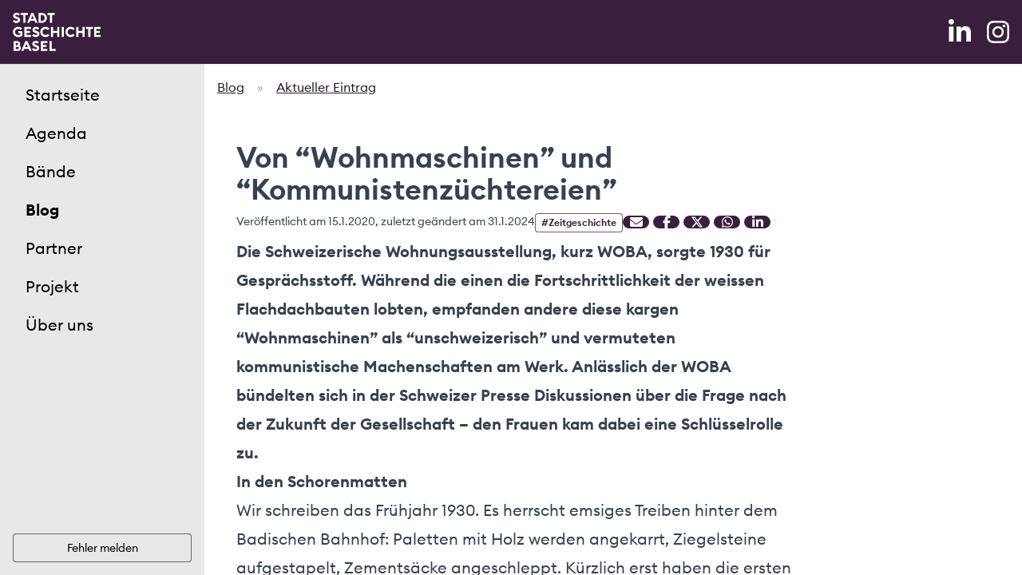

--- FILE ---
content_type: text/html; charset=utf-8
request_url: https://stadtgeschichtebasel.ch/index/geschichten/2019-2022/01/woba
body_size: -252
content:
<script type="5068123a06df6b21e5a8903c-text/javascript">location.href="/blog/von-wohnmaschinen-und-kommunistenzuechtereien";</script><meta http-equiv="refresh" content="0;url=/blog/von-wohnmaschinen-und-kommunistenzuechtereien"><script src="/cdn-cgi/scripts/7d0fa10a/cloudflare-static/rocket-loader.min.js" data-cf-settings="5068123a06df6b21e5a8903c-|49" defer></script>

--- FILE ---
content_type: text/html; charset=utf-8
request_url: https://stadtgeschichtebasel.ch/blog/von-wohnmaschinen-und-kommunistenzuechtereien
body_size: 12023
content:
<!DOCTYPE html><html lang="de-CH"><head prefix="og: https://ogp.me/ns#">
		<meta charset="utf-8">
		<link rel="icon" type="image/svg+xml" href="../favicon.svg" sizes="any">
		<link rel="icon" type="image/png" href="../favicon.png">
		<link rel="apple-touch-icon" sizes="180x180" href="../apple-touch-icon.png">
		<link rel="preload" href="../fonts/EuclidCircularB-Medium-WebS.woff2" as="font" type="font/woff2" crossorigin="">
		<link rel="preload" href="../fonts/EuclidCircularB-Regular-WebS.woff2" as="font" type="font/woff2" crossorigin="">
		<link rel="preload" href="../fonts/EuclidCircularB-Semibold-WebS.woff2" as="font" type="font/woff2" crossorigin="">
		<meta name="viewport" content="width=device-width">
		
		<link href="../_app/immutable/assets/ProgressBar.c6i8ireL.css" rel="stylesheet">
		<link href="../_app/immutable/assets/0.DnpTHK6K.css" rel="stylesheet">
		<link rel="modulepreload" href="../_app/immutable/entry/start.B2HtZDeE.js">
		<link rel="modulepreload" href="../_app/immutable/chunks/np27Mc8U.js">
		<link rel="modulepreload" href="../_app/immutable/chunks/D2tqNOTI.js">
		<link rel="modulepreload" href="../_app/immutable/chunks/D0iwhpLH.js">
		<link rel="modulepreload" href="../_app/immutable/entry/app.DTLI-sM2.js">
		<link rel="modulepreload" href="../_app/immutable/chunks/C1FmrZbK.js">
		<link rel="modulepreload" href="../_app/immutable/chunks/IHki7fMi.js">
		<link rel="modulepreload" href="../_app/immutable/nodes/0.CmOAwHzG.js">
		<link rel="modulepreload" href="../_app/immutable/chunks/DcVBJaHF.js">
		<link rel="modulepreload" href="../_app/immutable/chunks/D6YF6ztN.js">
		<link rel="modulepreload" href="../_app/immutable/chunks/CmC8VDxw.js">
		<link rel="modulepreload" href="../_app/immutable/chunks/D0QH3NT1.js">
		<link rel="modulepreload" href="../_app/immutable/nodes/8.DqZi_STe.js">
		<link rel="modulepreload" href="../_app/immutable/chunks/BheWnx7M.js">
		<link rel="modulepreload" href="../_app/immutable/chunks/djvsYbDl.js">
		<link rel="modulepreload" href="../_app/immutable/chunks/BKUn0kIt.js">
		<link rel="modulepreload" href="../_app/immutable/chunks/CPZhSTXs.js"><title>Von “Wohnmaschinen” und “Kommunistenzüchtereien”</title><!-- HEAD_svelte-10oc28n_START --><meta name="generator" content="gh:Stadt-Geschichte-Basel/stadtgeschichtebasel.ch"><meta name="keywords" content="Basel, Geschichte, Stadtgeschichte, Kultur"><meta name="description" content="Entdecken Sie die faszinierende Geschichte Basels. Tauchen Sie ein in die Kultur und Geschichte der Stadt am Rheinknie."><meta name="author" content="Stiftung Stadt.Geschichte.Basel"><meta name="theme-color" content="#3A1E3E"><link rel="canonical" href="https://stadtgeschichtebasel.ch/blog/von-wohnmaschinen-und-kommunistenzuechtereien"><link rel="manifest" href="/manifest.webmanifest"><link rel="alternate" type="application/rss+xml" href="/rss.xml"><link rel="sitemap" type="application/xml" href="/sitemap.xml"><meta name="twitter:title" content="Von “Wohnmaschinen” und “Kommunistenzüchtereien”"><meta name="twitter:description" content="Entdecken Sie die faszinierende Geschichte Basels. Tauchen Sie ein in die Kultur und Geschichte der Stadt am Rheinknie."><meta name="twitter:site" content="@basel_stadt"><meta name="twitter:creator" content="@basel_stadt"><meta property="twitter:image" content="https://stadtgeschichtebasel.ch/files/2023/08/Eglisee_4.jpg"><meta property="twitter:image:width" content="512"><meta property="twitter:image:height" content="512"><meta property="og:title" content="Von “Wohnmaschinen” und “Kommunistenzüchtereien”"><meta property="og:description" content="Entdecken Sie die faszinierende Geschichte Basels. Tauchen Sie ein in die Kultur und Geschichte der Stadt am Rheinknie."><meta property="og:url" content="https://stadtgeschichtebasel.ch"><meta property="og:site_name" content="Stadt.Geschichte.Basel"><meta property="og:type" content="website"><meta property="og:image" content="https://stadtgeschichtebasel.ch/files/2023/08/Eglisee_4.jpg"><meta property="og:image:width" content="512"><meta property="og:image:height" content="512"><script type="application/ld+json">{"@context":"https://schema.org","@graph":[{"@type":"WebSite","name":"Stadt.Geschichte.Basel","url":"https://stadtgeschichtebasel.ch","logo":"https://stadtgeschichtebasel.ch/android-chrome-512x512.png","sameAs":["https://www.instagram.com/sta.ge.ba","https://www.linkedin.com/company/stadt-geschichte-basel","https://twitter.com/@basel_stadt","https://github.com/Stadt-Geschichte-Basel"]},{"@type":"BlogPosting","headline":"Von “Wohnmaschinen” und “Kommunistenzüchtereien”","datePublished":"Wed, 15 Jan 2020 12:00:40 GMT","dateModified":"Wed, 31 Jan 2024 14:53:20 GMT","publisher":{"@type":"Organization","name":"Stadt.Geschichte.Basel","logo":"https://stadtgeschichtebasel.ch/android-chrome-512x512.png"},"description":"Die Schweizerische Wohnungsausstellung, kurz WOBA, sorgte 1930 für Gesprächsstoff. Während die einen die Fortschrittlichkeit der weissen Flachdachbauten lobten, empfanden andere diese kargen “Wohnmaschinen” als “unschweizerisch” und vermuteten kommunistische Machenschaften am Werk. Anlässlich der WOBA bündelten sich in der Schweizer Presse Diskussionen über die Frage nach der Zukunft der Gesellschaft – den Frauen kam dabei eine…","mainEntityOfPage":{"@type":"WebPage","@id":"https://stadtgeschichtebasel.ch/blog/von-wohnmaschinen-und-kommunistenzuechtereien"},"image":{"@type":"ImageObject","url":"https://stadtgeschichtebasel.ch/files/2023/08/Eglisee_4.jpg","width":"512","height":"512"}},{}]}</script><!-- HEAD_svelte-10oc28n_END -->
		<script defer="" data-domain="stadtgeschichtebasel.ch" src="https://plausible.io/js/script.outbound-links.js" type="9eb54c64ffe71f17f40e5a9e-text/javascript"></script>
	</head>

	<body data-sveltekit-preload-data="hover" data-theme="skeleton" itemscope="" itemtype="https://schema.org/WebPage">
		<div style="display:contents">    <div id="appShell" class="flex flex-col w-full h-full overflow-hidden" data-testid="app-shell"> <header id="shell-header" class="flex-none z-10"><div class="flex justify-center" data-svelte-h="svelte-ym2asr"><a class="btn -translate-y-16 absolute bg-secondary focus:translate-y-0 m-4 transition variant-filled-secondary" href="#page-content">zum Seiteninhalt springen</a></div> <div class="flex flex-col p-4 app-bar bg-primary-500 space-y-4" data-testid="app-bar" role="toolbar" aria-label="" aria-labelledby=""> <div class="items-center app-bar-row-main gap-4 grid grid-cols-[auto_1fr_auto]"> <div class="flex items-center flex-none app-bar-slot-lead justify-between"><div class="flex"><button class="btn btn-sm lg:hidden mr-4" aria-label="Open navigation menu" data-svelte-h="svelte-1m6se6"><span><svg xmlns="http://www.w3.org/2000/svg" viewBox="0 0 448 512" class="fill-white h-8"><path d="M0 96C0 78.3 14.3 64 32 64H416c17.7 0 32 14.3 32 32s-14.3 32-32 32H32C14.3 128 0 113.7 0 96zM0 256c0-17.7 14.3-32 32-32H416c17.7 0 32 14.3 32 32s-14.3 32-32 32H32c-17.7 0-32-14.3-32-32zM448 416c0 17.7-14.3 32-32 32H32c-17.7 0-32-14.3-32-32s14.3-32 32-32H416c17.7 0 32 14.3 32 32z"></path></svg></span></button> <div class="h-12" data-svelte-h="svelte-m7rxom"><a href="/" class="cursor-pointer" aria-label="Home"><svg xmlns="http://www.w3.org/2000/svg" class="fill-white h-full" viewBox="0 0 512 223.96"><path d="m0 49.6c4.52 6.39 12.22 10.05 21.17 10.05 12.54 0 21.69-7.43 21.77-17.67.07-8.06-4.53-13.82-13.67-17.11l-4.71-1.47c-6.31-2.27-9.87-3.72-9.87-7.05 0-3.12 3.96-4.76 7.88-4.76 4.11 0 8.33 1.83 10.85 4.68l8.09-8.55c-4.89-5.12-11.27-7.72-18.99-7.72-12.21 0-20.42 7.1-20.42 17.66 0 7.6 5.01 13.32 14.49 16.54l4.23 1.39c6.59 2.23 9.4 4.41 9.4 7.29s-3.7 5.17-8.43 5.17-9.54-2.65-12.27-6.5z"></path><path d="m61.37 58.66h12.5v-45.83h15.03v-11.84h-42.4v11.84h14.87z"></path><path d="m216.97 58.66h12.5v-45.83h15.03v-11.84h-42.4v11.84h14.87z"></path><path d="m67.99 140.81h37.54v-11.83h-25.13v-11.08h20.2v-11.84h-20.2v-11.08h25.13v-11.83h-37.54z"></path><path d="m259.25 140.81h12.41v-57.66h-12.41v22.83h-24.14v-22.83h-12.41v57.66h12.41v-23.08h24.14z"></path><path d="m285.45 83.15h12.41v57.67h-12.41z"></path><path d="m406.51 140.81h12.41v-57.66h-12.41v22.83h-24.14v-22.83h-12.41v57.66h12.41v-23.08h24.14z"></path><path d="m440.37 140.81h12.49v-45.83h15.03v-11.83h-42.39v11.83h14.87z"></path><path d="m474.46 140.81h37.54v-11.83h-25.13v-11.08h20.2v-11.84h-20.2v-11.08h25.13v-11.83h-37.54z"></path><path d="m164.35 222.97h37.54v-11.83h-25.13v-11.09h20.2v-11.84h-20.2v-11.07h25.13v-11.84h-37.54z"></path><path d="m214.13 222.97h36.56v-11.83h-24.15v-45.84h-12.41z"></path><path d="m190.31 82.16c-16.45 0-29.82 13.38-29.82 29.82s13.38 29.82 29.82 29.82c9.29 0 17.83-3.83 23.47-10.53l-9.3-8.36c-3.55 4.57-8.32 6.89-14.17 6.89-9.56 0-17.33-8-17.33-17.82s7.78-17.82 17.33-17.82c5.98 0 10.82 2.41 14.38 7.15l9.3-8.36c-5.64-6.86-14.26-10.79-23.68-10.79"></path><path d="m336.98 82.16c-16.45 0-29.82 13.38-29.82 29.82s13.38 29.82 29.82 29.82c9.29 0 17.83-3.83 23.48-10.53l-9.31-8.36c-3.55 4.57-8.32 6.89-14.17 6.89-9.56 0-17.32-8-17.32-17.82s7.77-17.82 17.32-17.82c5.98 0 10.82 2.41 14.38 7.15l9.3-8.36c-5.65-6.86-14.26-10.79-23.69-10.79"></path><path d="m31.27 82.16c-17.33 0-30.4 12.82-30.4 29.82s13.49 29.82 31.38 29.82c10.02 0 18.82-3.14 23.58-8.42v-26.01h-23.5v11.59h11.42v7.88l-.12.09c-2.31 1.85-6.41 2.87-11.54 2.87-11.2 0-18.72-7.16-18.72-17.82s7.7-17.82 17.9-17.82c5.46 0 10.15 1.8 13.92 5.35l9.09-8.17c-5.87-6.09-13.61-9.17-23.02-9.17"></path><path d="m112.64 131.82c4.52 6.39 12.22 10.05 21.17 10.05 12.54 0 21.69-7.43 21.77-17.67.07-8.06-4.53-13.82-13.67-17.11l-4.71-1.47c-6.31-2.27-9.87-3.72-9.87-7.05 0-3.12 3.96-4.76 7.88-4.76 4.11 0 8.33 1.83 10.85 4.68l8.09-8.55c-4.88-5.12-11.26-7.73-18.98-7.73-12.21 0-20.42 7.1-20.42 17.66 0 7.6 5.01 13.32 14.49 16.54l4.23 1.39c6.59 2.23 9.4 4.41 9.4 7.29s-3.7 5.17-8.43 5.17-9.54-2.65-12.27-6.5l-9.52 8.04z"></path><path d="m111.33 213.91c4.52 6.39 12.22 10.05 21.17 10.05 12.54 0 21.69-7.43 21.77-17.67.07-8.06-4.53-13.82-13.67-17.11l-4.71-1.47c-6.31-2.27-9.87-3.72-9.87-7.05 0-3.12 3.96-4.76 7.88-4.76 4.11 0 8.33 1.83 10.85 4.68l8.09-8.55c-4.88-5.12-11.26-7.73-18.98-7.73-12.21 0-20.42 7.1-20.42 17.66 0 7.6 5.01 13.32 14.49 16.54l4.23 1.39c6.59 2.23 9.4 4.41 9.4 7.29s-3.7 5.17-8.43 5.17-9.54-2.65-12.27-6.5l-9.52 8.04z"></path><path d="m120.24.99h-11.77l-24.69 57.67h12.93l5.17-12.32h24.95l.08.2 5.1 12.12h12.93zm-14.2 34.88 8.32-19.5 8.31 19.5z"></path><path d="m39.29 192.61-.4-.21.32-.31c2.64-2.55 4.09-6.03 4.09-9.79 0-9.38-7.62-17.01-17.01-17.01h-21.72v57.67h25.42c9.77 0 17.42-7.39 17.42-16.84 0-5.84-3.03-10.88-8.12-13.51m-22.16-16.27h7.69c3.71 0 6.62 2.83 6.62 6.46s-2.9 6.29-6.62 6.29h-7.69zm11.8 35.5h-11.8v-12.75h11.72c3.75 0 6.69 2.8 6.69 6.38s-2.9 6.37-6.62 6.37"></path><path d="m85.61 165.3h-11.77l-24.7 57.67h12.94l5.17-12.32h24.95l.08.2 5.1 12.12h12.93zm-14.2 34.88 8.32-19.5 8.31 19.5z"></path><path d="m169.57.99h-19.55v57.67h19.55c16.21 0 29.41-12.94 29.41-28.84s-13.19-28.83-29.41-28.83m0 46.33h-7.14v-34.99h7.14c9.6 0 16.83 7.52 16.83 17.49s-7.24 17.5-16.83 17.5"></path></svg></a></div></div></div>  <div class="flex-auto app-bar-slot-default"></div>  <div class="flex items-center flex-none app-bar-slot-trail space-x-4"><ul class="gap-4 grid grid-flow-col" data-svelte-h="svelte-1qk5pg9"><li><a href="https://www.linkedin.com/company/stadt-geschichte-basel/" aria-label="LinkedIn" rel="noopener noreferrer" target="_blank"><svg xmlns="http://www.w3.org/2000/svg" viewBox="0 0 512 512" class="fill-white h-8"><path d="M100.3 448H7.4V148.9h92.9zM53.8 108.1C24.1 108.1 0 83.5 0 53.8a53.8 53.8 0 0 1 107.6 0c0 29.7-24.1 54.3-53.8 54.3zM447.9 448h-92.7V302.4c0-34.7-.7-79.2-48.3-79.2-48.3 0-55.7 37.7-55.7 76.7V448h-92.8V148.9h89.1v40.8h1.3c12.4-23.5 42.7-48.3 87.9-48.3 94 0 111.3 61.9 111.3 142.3V448z"></path></svg></a></li> <li><a href="https://www.instagram.com/sta.ge.ba/" aria-label="Instagram" rel="noopener noreferrer" target="_blank"><svg xmlns="http://www.w3.org/2000/svg" viewBox="0 0 448 512" class="fill-white h-8"><path d="M224.1 141c-63.6 0-114.9 51.3-114.9 114.9s51.3 114.9 114.9 114.9S339 319.5 339 255.9 287.7 141 224.1 141zm0 189.6c-41.1 0-74.7-33.5-74.7-74.7s33.5-74.7 74.7-74.7 74.7 33.5 74.7 74.7-33.6 74.7-74.7 74.7zm146.4-194.3c0 14.9-12 26.8-26.8 26.8-14.9 0-26.8-12-26.8-26.8s12-26.8 26.8-26.8 26.8 12 26.8 26.8zm76.1 27.2c-1.7-35.9-9.9-67.7-36.2-93.9-26.2-26.2-58-34.4-93.9-36.2-37-2.1-147.9-2.1-184.9 0-35.8 1.7-67.6 9.9-93.9 36.1s-34.4 58-36.2 93.9c-2.1 37-2.1 147.9 0 184.9 1.7 35.9 9.9 67.7 36.2 93.9s58 34.4 93.9 36.2c37 2.1 147.9 2.1 184.9 0 35.9-1.7 67.7-9.9 93.9-36.2 26.2-26.2 34.4-58 36.2-93.9 2.1-37 2.1-147.8 0-184.8zM398.8 388c-7.8 19.6-22.9 34.7-42.6 42.6-29.5 11.7-99.5 9-132.1 9s-102.7 2.6-132.1-9c-19.6-7.8-34.7-22.9-42.6-42.6-11.7-29.5-9-99.5-9-132.1s-2.6-102.7 9-132.1c7.8-19.6 22.9-34.7 42.6-42.6 29.5-11.7 99.5-9 132.1-9s102.7-2.6 132.1 9c19.6 7.8 34.7 22.9 42.6 42.6 11.7 29.5 9 99.5 9 132.1s2.7 102.7-9 132.1z"></path></svg></a></li></ul> </div></div>  </div> </header>  <div class="flex h-full overflow-hidden w-full flex-auto"> <aside id="sidebar-left" class="flex-none bg-surface-50 border-surface-500/10 border-t dark:bg-surface-900 lg:w-64 overflow-x-hidden overflow-y-auto w-0"><nav class="flex flex-col h-full justify-between list-nav p-4 text-xl" aria-label="Hauptmenü" data-sveltekit-preload-data=""><ul><li><a class="cursor-pointer font-normal" href="../">Startseite</a> </li><li><a class="cursor-pointer font-normal" href="../agenda">Agenda</a> </li><li><a class="cursor-pointer font-normal" href="../baende">Bände</a> </li><li><a class="cursor-pointer font-normal" href="../blog">Blog</a> </li><li><a class="cursor-pointer font-normal" href="../partner">Partner</a> </li><li><a class="cursor-pointer font-normal" href="../projekt">Projekt</a> </li><li><a class="cursor-pointer font-normal" href="../ueber-uns">Über uns</a> </li></ul> <a class="btn btn-sm mt-4 variant-ringed" href="/cdn-cgi/l/email-protection#[base64]">Fehler melden</a></nav> </aside>  <div id="page" class="flex flex-col flex-1 overflow-x-hidden" style="scrollbar-gutter:auto">   <main id="page-content" class="flex-auto bg-white border-surface-500/10 border-t dark:bg-surface-900"> <nav class="flex text-token justify-center p-4" aria-label="Breadcrumbs"><ol class="breadcrumb"><li class="crumb" data-svelte-h="svelte-gx2ani"><a class="anchor" href="/blog">Blog</a></li> <li class="crumb-separator" aria-hidden="true" data-svelte-h="svelte-1b9gs9v">»</li> <li><a class="anchor" href="/blog/von-wohnmaschinen-und-kommunistenzuechtereien" aria-current="page" title="Von “Wohnmaschinen” und “Kommunistenzüchtereien”">Aktueller Eintrag</a></li></ol></nav> <section class="p-4 prose lg:p-10 lg:prose-xl" role="main"><article><hgroup><h1 class="font-bold h2 not-prose">Von “Wohnmaschinen” und “Kommunistenzüchtereien”</h1> <div class="flex flex-col flex-wrap gap-1 items-start md:flex-row md:place-items-center space-y-1"><span class="text-sm">Veröffentlicht am 15.1.2020, zuletzt geändert am 31.1.2024</span> <a class="variant-ringed badge hover:bg-primary-500 hover:text-white text-primary-500" href="/blog/kategorie/Zeitgeschichte">#Zeitgeschichte</a> <div class="gap-1 group"><a class="fill-white btn-icon btn-icon-sm hover:fill-secondary-500 variant-filled-primary" href="/cdn-cgi/l/email-protection#[base64]" aria-label="Teilen mit Email"><span data-svelte-h="svelte-svlzgg"><svg xmlns="http://www.w3.org/2000/svg" viewBox="0 0 512 512" aria-hidden="true" class="h-4 w-4"><title>Email</title><path d="M48 64C21.5 64 0 85.5 0 112c0 15.1 7.1 29.3 19.2 38.4L236.8 313.6c11.4 8.5 27 8.5 38.4 0L492.8 150.4c12.1-9.1 19.2-23.3 19.2-38.4c0-26.5-21.5-48-48-48H48zM0 176V384c0 35.3 28.7 64 64 64H448c35.3 0 64-28.7 64-64V176L294.4 339.2c-22.8 17.1-54 17.1-76.8 0L0 176z"></path></svg></span></a> <a class="fill-white btn-icon btn-icon-sm hover:fill-secondary-500 variant-filled-primary" target="_blank" rel="noopener" href="https://facebook.com/sharer/sharer.php?u=https://stadtgeschichtebasel.ch/blog/von-wohnmaschinen-und-kommunistenzuechtereien" aria-label="Teilen auf Facebook"><span data-svelte-h="svelte-14ty5x4"><svg aria-hidden="true" xmlns="http://www.w3.org/2000/svg" viewBox="0 0 320 512" class="h-4 w-4"><title>Facebook</title><path d="M80 299.3V512H196V299.3h86.5l18-97.8H196V166.9c0-51.7 20.3-71.5 72.7-71.5c16.3 0 29.4 .4 37 1.2V7.9C291.4 4 256.4 0 236.2 0C129.3 0 80 50.5 80 159.4v42.1H14v97.8H80z"></path></svg></span></a> <a class="fill-white btn-icon btn-icon-sm hover:fill-secondary-500 variant-filled-primary" target="_blank" rel="noopener" href="https://twitter.com/intent/tweet?url=https://stadtgeschichtebasel.ch/blog/von-wohnmaschinen-und-kommunistenzuechtereien&amp;text=Von “Wohnmaschinen” und “Kommunistenzüchtereien”" aria-label="Teilen auf Twitter"><span data-svelte-h="svelte-5lqa3b"><svg xmlns="http://www.w3.org/2000/svg" viewBox="0 0 512 512" aria-hidden="true" class="h-4 w-4"><title>Twitter</title><path d="M389.2 48h70.6L305.6 224.2 487 464H345L233.7 318.6 106.5 464H35.8L200.7 275.5 26.8 48H172.4L272.9 180.9 389.2 48zM364.4 421.8h39.1L151.1 88h-42L364.4 421.8z"></path></svg></span></a> <a class="fill-white btn-icon btn-icon-sm hover:fill-secondary-500 variant-filled-primary" target="_blank" rel="noopener" href="https://api.whatsapp.com/send?text=https://stadtgeschichtebasel.ch/blog/von-wohnmaschinen-und-kommunistenzuechtereien" aria-label="Teilen auf Whatsapp"><span data-svelte-h="svelte-yw6b44"><svg xmlns="http://www.w3.org/2000/svg" viewBox="0 0 448 512" aria-hidden="true" class="h-4 w-4"><title>Whatsapp</title><path d="M380.9 97.1C339 55.1 283.2 32 223.9 32c-122.4 0-222 99.6-222 222 0 39.1 10.2 77.3 29.6 111L0 480l117.7-30.9c32.4 17.7 68.9 27 106.1 27h.1c122.3 0 224.1-99.6 224.1-222 0-59.3-25.2-115-67.1-157zm-157 341.6c-33.2 0-65.7-8.9-94-25.7l-6.7-4-69.8 18.3L72 359.2l-4.4-7c-18.5-29.4-28.2-63.3-28.2-98.2 0-101.7 82.8-184.5 184.6-184.5 49.3 0 95.6 19.2 130.4 54.1 34.8 34.9 56.2 81.2 56.1 130.5 0 101.8-84.9 184.6-186.6 184.6zm101.2-138.2c-5.5-2.8-32.8-16.2-37.9-18-5.1-1.9-8.8-2.8-12.5 2.8-3.7 5.6-14.3 18-17.6 21.8-3.2 3.7-6.5 4.2-12 1.4-32.6-16.3-54-29.1-75.5-66-5.7-9.8 5.7-9.1 16.3-30.3 1.8-3.7 .9-6.9-.5-9.7-1.4-2.8-12.5-30.1-17.1-41.2-4.5-10.8-9.1-9.3-12.5-9.5-3.2-.2-6.9-.2-10.6-.2-3.7 0-9.7 1.4-14.8 6.9-5.1 5.6-19.4 19-19.4 46.3 0 27.3 19.9 53.7 22.6 57.4 2.8 3.7 39.1 59.7 94.8 83.8 35.2 15.2 49 16.5 66.6 13.9 10.7-1.6 32.8-13.4 37.4-26.4 4.6-13 4.6-24.1 3.2-26.4-1.3-2.5-5-3.9-10.5-6.6z"></path></svg></span></a> <a class="fill-white btn-icon btn-icon-sm hover:fill-secondary-500 variant-filled-primary" target="_blank" rel="noopener" href="https://www.linkedin.com/sharing/share-offsite/?url=https://stadtgeschichtebasel.ch/blog/von-wohnmaschinen-und-kommunistenzuechtereien" aria-label="Teilen auf Linkedin"><span data-svelte-h="svelte-mk8c9e"><svg aria-hidden="true" xmlns="http://www.w3.org/2000/svg" viewBox="0 0 448 512" class="h-4 w-4"><title>Linkedin</title><path d="M100.3 448H7.4V148.9h92.9zM53.8 108.1C24.1 108.1 0 83.5 0 53.8a53.8 53.8 0 0 1 107.6 0c0 29.7-24.1 54.3-53.8 54.3zM447.9 448h-92.7V302.4c0-34.7-.7-79.2-48.3-79.2-48.3 0-55.7 37.7-55.7 76.7V448h-92.8V148.9h89.1v40.8h1.3c12.4-23.5 42.7-48.3 87.9-48.3 94 0 111.3 61.9 111.3 142.3V448z"></path></svg></span></a></div></div></hgroup> <p data-svelte-h="svelte-1m2tv3c"><strong>Die Schweizerische Wohnungsausstellung, kurz WOBA, sorgte 1930 für Gesprächsstoff. Während die einen die Fortschrittlichkeit der weissen Flachdachbauten lobten, empfanden andere diese kargen “Wohnmaschinen” als “unschweizerisch” und vermuteten kommunistische Machenschaften am Werk. Anlässlich der WOBA bündelten sich in der Schweizer Presse Diskussionen über die Frage nach der Zukunft der Gesellschaft – den Frauen kam dabei eine Schlüsselrolle zu.</strong></p> <h3 id="in-den-schorenmatten" data-svelte-h="svelte-8vbgma"><a aria-hidden="true" tabindex="-1" href="#in-den-schorenmatten"><span class="icon icon-link"></span></a><strong>In den Schorenmatten</strong></h3> <p data-svelte-h="svelte-iysbk5">Wir schreiben das Frühjahr 1930. Es herrscht emsiges Treiben hinter dem Badischen Bahnhof: Paletten mit Holz werden angekarrt, Ziegelsteine aufgestapelt, Zementsäcke angeschleppt. Kürzlich erst haben die ersten Genossenschaftler*innen&nbsp;<em>In den Schorenmatten</em>&nbsp;Quartier bezogen. Zweimal mussten die Basler Stimmbürger den Gang zur Urne machen, bis endlich die öffentlichen Gelder für den Bau bewilligt wurden. Auf die Wohnungsnot nach dem Ersten Weltkrieg, bei der allein in Basel um die 300 Familien obdachlos waren, reagierte der Kanton mit staatlich subventioniertem Wohnungsbau. Eine neu erprobte Massnahme, die den Bürgerlichen und Hausbesitzern schon lange ein Dorn im Auge war. Nicht nur wurden so die Mietzinse herabgedrückt, nein – jetzt waren es erst noch kalte, abweisende Flachdachbauten, anstelle der heimeligen Steildachhäuschen wie im nahe gelegenen Hirzbrunnenquartier.</p> <h3 id="wohnraum-für-alle" data-svelte-h="svelte-whvns0"><a aria-hidden="true" tabindex="-1" href="#wohnraum-für-alle"><span class="icon icon-link"></span></a><strong>Wohnraum für alle</strong></h3> <p data-svelte-h="svelte-17g0s49">Auch die Siedlung, die jetzt gerade im Entstehen begriffen war, verhiess nichts Gutes. Musterhäuser sollten hier entstehen für die&nbsp;<em>Schweizerische Wohnungsausstellung</em>&nbsp;– kurz WOBA. Inspiriert von der Weissenhofsiedlung in Stuttgart, erbaut 1927, sollte auch in Basel eine Ausstellungssiedlung hochgezogen werden. In Deutschland hatte die&nbsp;<em>crème de la crème</em>&nbsp;der damaligen Architekturavantgarde ihre Vision des zukünftigen Wohnens der Weltöffentlichkeit präsentiert, im Stil des Neuen Bauens. Im Unterschied zu Stuttgart waren in Basel jedoch keine künstlerischen Entwürfe gefragt. Vielmehr stand die Wohnung für das Existenzminimum als neue Bauaufgabe im Zentrum, sprich – die Wohnung für die Massen.</p> <figure class="flex flex-col w-full items-center justify-center" data-svelte-h="svelte-ayzueo"><img loading="lazy" decoding="async" width="371" height="500" src="/files/2023/08/Eglisee_5.webp" alt="Übersichtsplan zur Ausstellungs-Siedlung während der Woba, 1930" srcset="/files/2023/08/Eglisee_5-371x500.jpg 371w, /files/2023/08/Eglisee_5-223x300.jpg 223w, /files/2023/08/Eglisee_5-768x1034.jpg 768w, /files/2023/08/Eglisee_5.jpg 1024w" sizes="auto, (max-width: 371px) 100vw, 371px" class="mb-2 mx-auto"><figcaption class="text-center">Übersichtsplan zur Ausstellungs-Siedlung während der Woba, 1930.</figcaption></figure> <h3 id="gesellschaft-entsteht" data-svelte-h="svelte-f9wmc7"><a aria-hidden="true" tabindex="-1" href="#gesellschaft-entsteht"><span class="icon icon-link"></span></a><strong>Gesellschaft entsteht</strong></h3> <p data-svelte-h="svelte-18ovzdc">Dass sich eine junge Generation von Architekten mit diesem Problem befasste, ist wenig überraschend. In der Aufbruchsstimmung der Nachkriegsjahre formulierten sie ihr Selbstverständnis als Experten aus einer gesellschaftlichen Notwendigkeit heraus. Im Duktus der Technikbegeisterung, die in der Zwischenkriegszeit so richtig Fahrt aufnahm, sollte die Industrialisierung des Bausektors erschwinglichen Wohnraum für alle ermöglichen. Hans Schmidt, der für die Eglisee-Siedlung mit seinem Büropartner Paul Artaria eine der radikalsten Lösungen entwarf, gehörte in den 1920er Jahren zur Avantgarde einer linken Moderne in der Schweiz. Mit seinen Mitstreitern gründete er 1924 die Zeitschrift “ABC. Beiträge zum Bauen”. Es ist kein Zufall, dass das letzte Heft der Serie von den Parolen “ABC fordert die Diktatur der Maschine” und “ABC kämpft gegen das bürgerliche Zeitalter!” gerahmt wurde. Hier sollte nicht nur eine neue Architektur entstehen, sondern durch Architektur eine neue Gesellschaft geschaffen werden.</p> <h3 id="neue-wohntypen" data-svelte-h="svelte-1ap8dmc"><a aria-hidden="true" tabindex="-1" href="#neue-wohntypen"><span class="icon icon-link"></span></a><strong>Neue Wohntypen</strong></h3> <p data-svelte-h="svelte-3z9x54">Anspruch der Architekten der WOBA-Siedlung war es deshalb, nicht lediglich das bürgerliche Wohnhaus zu verkleinern, sondern einen gänzlich neuen Wohntypus zu entwerfen. Als Inspiration diente die Rationalisierung in der modernen Industrie. So wurden Wohnung und Mobiliar als Einheit gedacht, als sich ergänzendes Gesamtkonzept, dem Leben des modernen Menschen angepasst. Typisierung und Standardisierung waren die Schlagworte, unter denen Schlafzimmer, Wohnzimmer und Küche revolutioniert wurden. Insbesondere sollte die moderne Wohnung von der “guten Stube”, dem Inbegriff bürgerlicher Wohnkultur, befreit werden. Am provokativsten ist der Grundriss bei dem Haus von Schmidt und Artaria, wo sich hinter der Wohnungstür direkt die Küche befindet – ein Gast betritt den Wohnraum also über die Diensträume.</p> <figure class="flex flex-col w-full items-center justify-center" data-svelte-h="svelte-1e9of7a"><figure class="flex flex-col w-full items-center justify-center"><img loading="lazy" decoding="async" width="500" height="350" data-id="1521" src="/files/2023/08/Eglisee_4-1.webp" alt="Die Wohnkolonie Schorenmatten" srcset="/files/2023/08/Eglisee_4-1-500x350.jpg 500w, /files/2023/08/Eglisee_4-1-300x210.jpg 300w, /files/2023/08/Eglisee_4-1-768x538.jpg 768w, /files/2023/08/Eglisee_4-1-1536x1075.jpg 1536w, /files/2023/08/Eglisee_4-1-2048x1434.jpg 2048w, /files/2023/08/Eglisee_4-1-1568x1098.jpg 1568w" sizes="auto, (max-width: 500px) 100vw, 500px" class="mb-2 mx-auto"></figure><figure class="flex flex-col w-full items-center justify-center"><img loading="lazy" decoding="async" width="500" height="350" data-id="1523" src="/files/2023/08/Eglisee_3.webp" alt="Seitenansicht der Wohnkolonie" srcset="/files/2023/08/Eglisee_3-500x350.jpg 500w, /files/2023/08/Eglisee_3-300x210.jpg 300w, /files/2023/08/Eglisee_3-768x537.jpg 768w, /files/2023/08/Eglisee_3-1536x1074.jpg 1536w, /files/2023/08/Eglisee_3-2048x1432.jpg 2048w, /files/2023/08/Eglisee_3-1568x1096.jpg 1568w" sizes="auto, (max-width: 500px) 100vw, 500px" class="mb-2 mx-auto"></figure><figure class="flex flex-col w-full items-center justify-center"><img loading="lazy" decoding="async" width="500" height="333" data-id="1526" src="/files/2023/08/Eglisee_6.webp" alt="Innenansicht eines Hauses" srcset="/files/2023/08/Eglisee_6-500x333.jpg 500w, /files/2023/08/Eglisee_6-300x200.jpg 300w, /files/2023/08/Eglisee_6-768x512.jpg 768w, /files/2023/08/Eglisee_6-1536x1024.jpg 1536w, /files/2023/08/Eglisee_6-2048x1365.jpg 2048w, /files/2023/08/Eglisee_6-1568x1045.jpg 1568w" sizes="auto, (max-width: 500px) 100vw, 500px" class="mb-2 mx-auto"></figure></figure> <h3 id="die-woba-in-der-presse" data-svelte-h="svelte-3n48ko"><a aria-hidden="true" tabindex="-1" href="#die-woba-in-der-presse"><span class="icon icon-link"></span></a><strong>Die WOBA in der Presse</strong></h3> <p data-svelte-h="svelte-1f0kayd">In der zeitgenössischen Schweizer Presse wurde die Basler Wohnkolonie kontrovers diskutiert. Das Neue Bauen wurde zur Projektionsfläche für gesellschaftliche Visionen und Ängste – befeuert von der Überzeugung, Architektur könne die Menschen verändern. Zum Stein des Anstosses wurden insbesondere die geringe Grösse der Häuser und die Gleichförmigkeit der Einrichtung. In einer solchen “Wohnmaschine” sei kein Platz mehr für Individualität und für die Entwicklung von Persönlichkeit, hiess es aus konservativen Kreisen – wie könne der Mensch bei solcher “Gleichmacherei” nur selber denken. Die “Solothurner Zeitung” vermutete hinter dieser neuen Form von Architektur gar kommunistische Machenschaften: “Das ist das Ideal marxistischer Wohnkultur. […] Die Einheit der Familie wird systematisch zerstört, aufgebaut werden soll das kommunistische Ideal. Das Mittel dazu liefern diese Wohnkolonien.” Das Neue Bauen als marxistischer Frontalangriff auf die Kernfamilie und damit auf die Keimzelle der westlich-demokratischen Gesellschaft.</p> <h3 id="das-neue-wohnen-der-frauen" data-svelte-h="svelte-6ophdd"><a aria-hidden="true" tabindex="-1" href="#das-neue-wohnen-der-frauen"><span class="icon icon-link"></span></a><strong>Das neue Wohnen der Frauen</strong></h3> <p data-svelte-h="svelte-1omaz">Trotz Marxismusverdacht blieb die Wohnkolonie auch in konservativen Kreisen anschlussfähig – insbesondere aus familienpolitischer Sicht. Die Wohnungsreform, behauptete der von der WOBA veröffentlichte Artikel “Eheflucht und Wohnungsreform”, komme insbesondere der modernen Frau zugute. Denn die Ehe verlange viel von der Frau, zu viel. Sie sollte Hausfrau, Mutter und werktätig sein – eine Mehrfachbelastung, die den Mann nicht betreffe. Das Haushalten müsse deshalb einfacher und schneller werden. Eine kleine Wohnung bedeute weniger Arbeit, was sich insbesondere auf das Eheleben positiv auswirke: “Das neue Wohnen kennt kein Abhetzen der Frau; eine abgehetzte Frau aber ist stets übler Laune, sie fesselt den Mann nicht.” Der Artikel kommt nur scheinbar progressiv daher, die Zuständigkeit der Frauen für den Haushalt wird nicht grundsätzlich infrage gestellt. Die Wohnungsreform, die darin gefordert wird, zementiert vielmehr den Platz der Frauen am Herd – auch wenn dieser Herd das modernste und neuste Modell auf dem Markt ist.</p> <h3 id="frage-des-wohnens-als-stellvertreterdiskussion" data-svelte-h="svelte-5cvy9d"><a aria-hidden="true" tabindex="-1" href="#frage-des-wohnens-als-stellvertreterdiskussion"><span class="icon icon-link"></span></a><strong>Frage des Wohnens als Stellvertreterdiskussion</strong></h3> <p data-svelte-h="svelte-1vflm66">Die Diskussion um die Wohnung und ihre angemessene Einrichtung wurde zum Schauplatz einer fundamentalen Auseinandersetzung um die Frage der Zukunft der Gesellschaft. Den Frauen kam dabei eine Schlüsselrolle zu. Zuständig für das Private, für die Familie war es ihre Aufgabe die nächste Generation von Staatsbürger*innen heranzuziehen. Die seit der Industrialisierung als chaotisch begriffene Gegenwart machte sich in einer diffusen Angst vor der Auflösung der Gemeinschaft bemerkbar und zwang die Architekten zum Handeln – da war man sich über die politischen Lager hinweg einig. Über die Wohnung verschafften sich diese Experten Zugriff auf das Private und verwischten so die sorgsam gehütete bürgerliche Trennung von privat und öffentlich. Und genau darin liegt die explosive Sprengkraft dieser Experimentalbauten. Als “unschweizerisch” wurde die WOBA-Siedlung gebrandmarkt, als “Proletarierzuchtanstalten” und “Kommunistenzüchtereien” geschimpft.</p> <h3 id="und-heute" data-svelte-h="svelte-1f34de2"><a aria-hidden="true" tabindex="-1" href="#und-heute"><span class="icon icon-link"></span></a><strong>Und heute?</strong></h3> <p data-svelte-h="svelte-hycxx7">Machen wir uns heute auf den Weg zur WOBA-Siedlung, können wir uns buchstäblich ins Jahr 1930 zurückversetzen lassen: Ausgestattet mit zeitgenössischem Mobiliar und als Museumshaus für die Öffentlichkeit zugänglich, lädt das Haus von Hans Schmidt und Paul Artaria am&nbsp;<em>Im Surinam</em>&nbsp;126 ein, in den Geist der WOBA abzutauchen (<a href="http://www.ein-haus-woba.ch/" rel="nofollow" target="_blank">www.ein-haus-woba.ch</a>). Über die Küche betreten wir das Häuschen – ein Paradies auf 45 m2 für eine Familie mit zwei Kindern, inklusive Garten zur Selbstversorgung und Spielen an der frischen Luft. Lassen wir noch einmal die hitzigen Diskussionen rund um die WOBA Revue passieren, wird uns bewusst, wie eng gesellschaftspolitische Diskurse und die Gestaltung des urbanen Raums miteinander verschränkt waren – und, mit Blick in die Tageszeitungen, noch immer sind.</p> <p data-svelte-h="svelte-1ujcivb"><strong>Dieser Blogbeitrag ist eine gekürzte und angepasste Fassung des Artikels “<a href="https://www.woz.ch/-9b94" rel="nofollow" target="_blank">Neues Häuschen, neuer Mensch</a>” erschienen in der&nbsp;<em>WOZ</em>&nbsp;(Nr. 21/2019), am 23.05.2019.</strong></p> <h2 id="quellen" data-svelte-h="svelte-1h27k1s"><a aria-hidden="true" tabindex="-1" href="#quellen"><span class="icon icon-link"></span></a>Quellen</h2> <h3 id="abbildungen" data-svelte-h="svelte-1mpxil9"><a aria-hidden="true" tabindex="-1" href="#abbildungen"><span class="icon icon-link"></span></a>Abbildungen</h3> <p data-svelte-h="svelte-ssxgpk">Übersichtsplan zur Ausstellungs-Siedlung während der Woba, 1930: WOBA. Führer durch die Ausstellungs-Siedlung Eglisee. In: Prospekte Ausstellungsführer, Ausstellungen B77. Basel: Schweizerisches Wirtschaftsarchiv, S. 1.</p> <p data-svelte-h="svelte-1v0nz1u">Slider Abb. 1: Strassenseite des Haus von H. Bernoulli und A. Künzel (Block 10): WOBA-Siedlung Eglisee, 1930. Block 10, Hans Bernoulli, August Künzel. Strassenseite. Foto Robert Spreng, Archiv Wohngenossenschaft Eglisee.</p> <p data-svelte-h="svelte-1kavli9">Slider Abb. 2: Gartenseite des Haus von H. Bernoulli und A. Künzel (Block 10): WOBA-Siedlung Eglisee, 1930. Block 10, Hans Bernoulli, August Künzel. Gartenseite. Foto Ochs-Walde, Archiv Wohngenossenschaft Eglisee.</p> <p data-svelte-h="svelte-1ild0uy">Slider Abb. 3: Wohnzimmer im neu renovierten Haus von Paul Artaria und Hans Schmdit (Block 8): Wohnzimmer des Museums-Projektes. Block 8, Paul Artaria, Hans Schmidt. Foto Ursula Häne.</p> <h2 id="autorin" data-svelte-h="svelte-64e55u"><a aria-hidden="true" tabindex="-1" href="#autorin"><span class="icon icon-link"></span></a>Autor*in</h2> <p data-svelte-h="svelte-pmbpx8">In Moskau hat&nbsp;<a href="https://dg.philhist.unibas.ch/de/personen/rhea-rieben/" rel="nofollow" target="_blank">Rhea Rieben</a>&nbsp;ihre Faszination für Architektur entdeckt und beschlossen im Rahmen ihrer Dissertation sich darin zu vertiefen. Den Blick vom Trottoir weg auf die Häuserzeilen zu richten und sich zu fragen, wie Gesellschaft mit Architektur verbunden ist, dieser Frage widmet sie sich in Basel, wie auch in Städten weiter östlich. Sie ist Projektassistentin am Lehrstuhl für Osteuropäische Geschichte und unterrichtet hier.</p></article></section></main>  <footer id="page-footer" class="flex-none bg-white"><div class="p-4 prose prose-sm"><section><div class="h5" data-svelte-h="svelte-10v4gmj">Impressum</div> <p>Stiftung Stadt.Geschichte.Basel<br>
					Hirschgässlein 21<br>
					4051 Basel<br> <a class="anchor" href="/cdn-cgi/l/email-protection#8ae3e4ece5caf9feebeefeedeff9e9e2e3e9e2feefe8ebf9efe6a4e9e2"><span class="__cf_email__" data-cfemail="51383f373e11222530352536342232393832392534333022343d7f3239">[email&#160;protected]</span></a></p></section> <section data-svelte-h="svelte-hybp49"><p>© 2024
					<span class="mx-2 opacity-10" aria-hidden="true">|</span> <a class="anchor" href="/datenschutzerklaerung">Datenschutz</a> <span class="mx-2 opacity-10" aria-hidden="true">|</span> <a class="anchor" href="/barrierefreiheitserklaerung">Barrierefreiheit</a> <span class="mx-2 opacity-10" aria-hidden="true">|</span> <a class="anchor" href="/credits">Credits</a></p></section></div> </footer></div>  </div>  </div> 
			
			<script data-cfasync="false" src="/cdn-cgi/scripts/5c5dd728/cloudflare-static/email-decode.min.js"></script><script type="9eb54c64ffe71f17f40e5a9e-text/javascript">{__sveltekit_5l9b4r={base:new URL("..",location).pathname.slice(0,-1)};const e=document.currentScript.parentElement;Promise.all([import("../_app/immutable/entry/start.B2HtZDeE.js"),import("../_app/immutable/entry/app.DTLI-sM2.js")]).then(([t,l])=>{t.start(l,e,{node_ids:[0,8],data:[null,null],form:null,error:null})})}
</script>
		</div>
	

<script src="/cdn-cgi/scripts/7d0fa10a/cloudflare-static/rocket-loader.min.js" data-cf-settings="9eb54c64ffe71f17f40e5a9e-|49" defer></script></body></html>

--- FILE ---
content_type: text/css; charset=utf-8
request_url: https://stadtgeschichtebasel.ch/_app/immutable/assets/ProgressBar.c6i8ireL.css
body_size: -323
content:
.anim-indeterminate.svelte-12wvf64{transform-origin:0%;animation:2s linear infinite svelte-12wvf64-anim-indeterminate}@keyframes svelte-12wvf64-anim-indeterminate{0%{transform:translate(0)scaleX(0)}40%{transform:translate(0)scaleX(.4)}to{transform:translate(100%)scaleX(.5)}}

--- FILE ---
content_type: application/javascript
request_url: https://stadtgeschichtebasel.ch/_app/immutable/chunks/DcVBJaHF.js
body_size: -112
content:
import{s as a}from"./np27Mc8U.js";const t=()=>{const e=a;return{page:{subscribe:e.page.subscribe},navigating:{subscribe:e.navigating.subscribe},updated:e.updated}},c={subscribe(e){return t().page.subscribe(e)}},i="Stadt.Geschichte.Basel",h="Wir schreiben Basler Geschichte.",d="Basel, Geschichte, Stadtgeschichte, Kultur",b="Stiftung Stadt.Geschichte.Basel",n="Entdecken Sie die faszinierende Geschichte Basels. Tauchen Sie ein in die Kultur und Geschichte der Stadt am Rheinknie.",r="info@stadtgeschichtebasel.ch",u="sta.ge.ba",g="@basel_stadt",l="stadt-geschichte-basel",p="Stadt-Geschichte-Basel",S="stadtgeschichtebasel.ch",s="stadtgeschichtebasel.ch",G="https://",o=G+s,B="#3A1E3E";export{S as a,B as b,g as c,n as d,r as e,b as f,p as g,s as h,u as i,d as k,l,c as p,h as s,i as t,o as u};


--- FILE ---
content_type: application/javascript
request_url: https://stadtgeschichtebasel.ch/_app/immutable/nodes/8.DqZi_STe.js
body_size: 12331
content:
const e=(m,s=e,a=s.f||(s.f=["../chunks/D1dg58xi.js","../chunks/D2tqNOTI.js","../chunks/IHki7fMi.js","../chunks/DAy2Ij-b.js","../chunks/C4MyHWWa.js","../chunks/BJSeRyCc.js","../chunks/Nywjhtfh.js","../chunks/Yj2qNL6F.js","../chunks/CeU_YHsS.js","../chunks/Duev9uDw.js","../chunks/C16JO4Ks.js","../chunks/B_UFpph4.js","../chunks/HJU8EZ9z.js","../chunks/CvqWXyOq.js","../chunks/CvqucF7f.js","../chunks/DlDo5Wgu.js","../chunks/5TVO4nVs.js","../chunks/BjywaU3i.js","../chunks/BzlCfPXw.js","../chunks/B6IX3xrs.js","../chunks/BAYFuRED.js","../chunks/BOFtdVsa.js","../chunks/eBPPYC26.js","../chunks/i8pBxYJF.js","../chunks/CKVicgA6.js","../chunks/CmeQfSpb.js","../chunks/D2NDGeNM.js","../chunks/DhxsDgj9.js","../chunks/D6m0kVuK.js","../chunks/Gtt8urM6.js","../chunks/BORQiEQg.js","../chunks/DvQ_RJDz.js","../chunks/5DDdBkSC.js","../chunks/C4qVhVm7.js","../chunks/iGWIYYRO.js","../chunks/KOWs8EGs.js","../chunks/BklS22gG.js","../chunks/CJl0hCav.js","../chunks/DfdegRRV.js","../chunks/BUfEzxYT.js","../chunks/DxQLeg9H.js","../chunks/Biqi0bGO.js","../chunks/De5VE-jk.js","../chunks/B_4rKRUZ.js","../chunks/DiuoRQns.js","../chunks/B8x7JGat.js","../chunks/BJOhADnt.js","../chunks/DKnxJjMs.js","../chunks/b8rrd3GB.js","../chunks/CC0Gr60G.js","../chunks/gnJYOjE4.js","../chunks/DWMlOteV.js","../chunks/HihTv58m.js","../chunks/CrZu7o-D.js","../chunks/DYd0bPWS.js","../chunks/BuMzAr3E.js","../chunks/hMMxitx7.js","../chunks/BGIs_E9U.js","../chunks/C8e9UYFU.js","../chunks/OLkiKcXb.js","../chunks/mMhrS3LC.js","../chunks/BNnAxW98.js","../chunks/B90rJm7t.js","../chunks/BLNZfXgG.js","../chunks/Cs9w48Po.js","../chunks/B669aPyj.js","../chunks/Bxg2tOGw.js","../chunks/blMPVBuP.js","../chunks/CPVeU5Nh.js","../chunks/DSnRJbHZ.js","../chunks/Eczqlyfp.js","../chunks/isuBDOMW.js","../chunks/vSI7qKaO.js","../chunks/BgJoWcWG.js","../chunks/BaSauVeN.js","../chunks/BGNQ8VPF.js","../chunks/BIHn1FP5.js","../chunks/2jn1k7rp.js","../chunks/Cuvo1nJr.js","../chunks/DXVY13N6.js","../chunks/BjbYMUi5.js","../chunks/BSzIiDPs.js","../chunks/DB_yFyxe.js","../chunks/CIIV8KUP.js","../chunks/uP99bHeN.js","../chunks/CN5YDsiv.js","../chunks/Cb9RNkl2.js","../chunks/C4ZkHhy0.js","../chunks/DZfpInry.js","../chunks/5g-OjnR1.js","../chunks/BpOw3C_F.js","../chunks/DvelQFg0.js","../chunks/BnQQ8mSw.js","../chunks/BuRtwKju.js","../chunks/Dzj0ZXOA.js","../chunks/DeC5NP6H.js","../chunks/CYuYiBgS.js","../chunks/BMzW_zRD.js","../chunks/xXLLbZFf.js","../chunks/CcIX3WdA.js","../chunks/KhTHsVhH.js","../chunks/CwUT5L73.js","../chunks/Cog76KPD.js","../chunks/2fMMlLiY.js","../chunks/BeSToMK0.js","../chunks/CoyZ-OV9.js","../chunks/DeeNIZIH.js","../chunks/Byecz6qW.js","../chunks/DV6NfvG7.js","../chunks/B0v5q2ra.js","../chunks/9Y5hjQSb.js","../chunks/tYd02R0O.js","../chunks/DxQ83hxv.js","../chunks/d-lpfEP7.js","../chunks/DzH5ZDsE.js","../chunks/95_1yw2G.js","../chunks/CVWnrAOF.js","../chunks/Bv18kOs5.js","../chunks/DYxKvIeF.js","../chunks/CSUpepgt.js","../chunks/D-nrlTpe.js","../chunks/Ckf8r1eb.js","../chunks/C4pVTXPW.js","../chunks/Bk-73zL_.js","../chunks/Cv84Ph7x.js","../chunks/C5GU0F_T.js","../chunks/_EVepGjL.js","../chunks/B-RA-ulr.js","../chunks/BvysnFVP.js","../chunks/K2Fmh8qp.js","../chunks/Ds2ub6A-.js","../chunks/CaGuHaLs.js","../chunks/BFJpJwro.js","../chunks/ChcXNI-7.js","../chunks/nfmnv2fG.js","../chunks/CwvDsoGH.js","../chunks/BHWqi6V9.js","../chunks/B6ArJ6o4.js","../chunks/DzJyd3pT.js","../chunks/O0Mefsr-.js","../chunks/CtsgrS6O.js","../chunks/DBstkdhY.js","../chunks/Bf2w8hMl.js","../chunks/2meFVn6b.js","../chunks/DIlj0Zmh.js","../chunks/BqbYvyKh.js","../chunks/HHo8j0QT.js","../chunks/DpVjUD-O.js","../chunks/fLxxKL9B.js","../chunks/C61l-mR1.js","../chunks/ldZ0Nr1s.js","../chunks/CVJJKLar.js","../chunks/uc9EIeTp.js","../chunks/DiwT-RDc.js","../chunks/CGPShwIL.js","../chunks/DoznJIO-.js","../chunks/CI4091V1.js","../chunks/Dl_A8Nj3.js","../chunks/D6ATC-8m.js","../chunks/B7mTRO-r.js","../chunks/je4KATBE.js","../chunks/DEIsHgA0.js","../chunks/C8eRS_5s.js","../chunks/CjhKhoCY.js","../chunks/DCdytni8.js","../chunks/BFwYfnjw.js","../chunks/D8vtK4XT.js","../chunks/D-5F9_gG.js","../chunks/C20J5lYt.js","../chunks/Dxq_nc82.js","../chunks/BPv_6vCL.js","../chunks/bsrHBPbt.js","../chunks/BAu94zJ8.js","../chunks/BzG52kPA.js","../chunks/CZie285s.js","../chunks/B0kgrc74.js","../chunks/DwcUpx-R.js","../chunks/Cpd82sez.js","../chunks/IfQjsvCr.js","../chunks/BZxd0ps8.js","../chunks/D8LWeppW.js","../chunks/B0fvcRwV.js","../chunks/ByyC8Njh.js","../chunks/B0W_JW6f.js","../chunks/ty2HG2rS.js","../chunks/BQwHDKVh.js","../chunks/BT1FBfA-.js","../chunks/CdVx3d9E.js","../chunks/1dO-sAW4.js","../chunks/Bc1CLTrH.js","../chunks/BO2mI9yF.js","../chunks/GoBZGLo5.js","../chunks/BP8JYfXv.js","../chunks/C9LcvAgD.js","../chunks/DWYoZwvH.js","../chunks/DmT7-eWJ.js","../chunks/Dg0hi_BN.js","../chunks/DCyf7M77.js","../chunks/CG2PTnJ0.js","../chunks/C3hHfh0W.js","../chunks/BXYmR9uS.js","../chunks/CW29PJHI.js","../chunks/CWiZWvAv.js","../chunks/CXAHL4A_.js"]))=>m.map(i=>a[i]);import{_ as t}from"../chunks/C1FmrZbK.js";import{_ as ue}from"../chunks/BheWnx7M.js";import{e as le}from"../chunks/djvsYbDl.js";import{S as U,i as Z,s as Q,y as W,d as g,q as o,c as O,e as h,j as b,r as L,k as P,g as M,u as S,o as j,n as _,v as E,p as pe,x as re,P as he,a as J,t as Y,b as F,m as R,f as q,l as K,H as ie,z as ce,w as ae,I as de,J as ge}from"../chunks/D2tqNOTI.js";import{e as me}from"../chunks/D6YF6ztN.js";import"../chunks/IHki7fMi.js";import{p as fe,t as ke,u as be}from"../chunks/DcVBJaHF.js";import{C as je}from"../chunks/BKUn0kIt.js";import{H as ve}from"../chunks/CPZhSTXs.js";async function we({params:m}){try{const s=await ue(Object.assign({"../../../posts/1000-jahre-10-geschichten-baustelle-muensterhuegel.md":()=>t(()=>import("../chunks/D1dg58xi.js"),e([0,1,2]),import.meta.url),"../../../posts/1000-jahre-10-geschichten-bischof-haito-ein-reisender-zwischen-den-welten.md":()=>t(()=>import("../chunks/DAy2Ij-b.js"),e([3,1,2]),import.meta.url),"../../../posts/1000-jahre-10-geschichten-das-heinrichsmuenster-im-koenigreich-burgund.md":()=>t(()=>import("../chunks/C4MyHWWa.js"),e([4,1,2]),import.meta.url),"../../../posts/1000-jahre-10-geschichten-der-muensterplatz-raum-um-geschichte-zu-schreiben.md":()=>t(()=>import("../chunks/BJSeRyCc.js"),e([5,1,2]),import.meta.url),"../../../posts/1000-jahre-10-geschichten-fromme-gangarten-auf-dem-muensterplatz-im-mai-1799.md":()=>t(()=>import("../chunks/Nywjhtfh.js"),e([6,1,2]),import.meta.url),"../../../posts/1000-jahre-10-geschichten-im-basler-muenster-zuhause-brzpf-die-wichtelfrau.md":()=>t(()=>import("../chunks/Yj2qNL6F.js"),e([7,1,2]),import.meta.url),"../../../posts/1000-jahre-10-geschichten-offene-tueren-fuer-den-frieden-turner-und-touristen.md":()=>t(()=>import("../chunks/CeU_YHsS.js"),e([8,1,2]),import.meta.url),"../../../posts/1000-jahre-10-geschichten-skandal-goetzendienst-und-bilderstreit-im-basler-muenster.md":()=>t(()=>import("../chunks/Duev9uDw.js"),e([9,1,2]),import.meta.url),"../../../posts/1000-jahre-10-geschichten-stadtgeschichte-als-gottesdienst.md":()=>t(()=>import("../chunks/C16JO4Ks.js"),e([10,1,2]),import.meta.url),"../../../posts/11g-der-mond-kommt-nach-basel.md":()=>t(()=>import("../chunks/B_UFpph4.js"),e([11,1,2]),import.meta.url),"../../../posts/3669.md":()=>t(()=>import("../chunks/HJU8EZ9z.js"),e([12,1,2]),import.meta.url),"../../../posts/adel-in-haft-die-boese-fasnacht-von-1376.md":()=>t(()=>import("../chunks/CvqWXyOq.js"),e([13,1,2]),import.meta.url),"../../../posts/aljoschas-frage-nach-dem-schreiben.md":()=>t(()=>import("../chunks/CvqucF7f.js"),e([14,1,2]),import.meta.url),"../../../posts/andrin-und-die-franzoesischen-strassennamen.md":()=>t(()=>import("../chunks/DlDo5Wgu.js"),e([15,1,2]),import.meta.url),"../../../posts/anina-und-die-stadtmauern.md":()=>t(()=>import("../chunks/5TVO4nVs.js"),e([16,1,2]),import.meta.url),"../../../posts/anjama-bleibt-in-basel.md":()=>t(()=>import("../chunks/BjywaU3i.js"),e([17,1,2]),import.meta.url),"../../../posts/anna-maria-preiswerk-iselin-1758-1840-und-die-weibliche-bildung-in-basel-um-1800.md":()=>t(()=>import("../chunks/BzlCfPXw.js"),e([18,1,2]),import.meta.url),"../../../posts/auf-den-spuren-des-kolonialismus-in-der-stadt.md":()=>t(()=>import("../chunks/B6IX3xrs.js"),e([19,1,2]),import.meta.url),"../../../posts/auf-zeitreise-im-zoo-basel.md":()=>t(()=>import("../chunks/BAYFuRED.js"),e([20,1,2]),import.meta.url),"../../../posts/aussen-kriegsspuren-innen-stadtgeschichte.md":()=>t(()=>import("../chunks/BOFtdVsa.js"),e([21,1,2]),import.meta.url),"../../../posts/ausstellung-im-basler-muenster-iconic.md":()=>t(()=>import("../chunks/eBPPYC26.js"),e([22,1,2]),import.meta.url),"../../../posts/baende-5-7-sind-da.md":()=>t(()=>import("../chunks/i8pBxYJF.js"),e([23,1,2]),import.meta.url),"../../../posts/baleph-ein-streifzug-durch-basels-juedische-geschichte.md":()=>t(()=>import("../chunks/CKVicgA6.js"),e([24,1,2]),import.meta.url),"../../../posts/basel-anderswo-ziegelherstellung-der-basler-mission-in-suedindien.md":()=>t(()=>import("../chunks/CmeQfSpb.js"),e([25,1,2]),import.meta.url),"../../../posts/basel-brennt.md":()=>t(()=>import("../chunks/D2NDGeNM.js"),e([26,1,2]),import.meta.url),"../../../posts/basel-eine-bischofsstadt-zwischen-oberrhein-und-jura.md":()=>t(()=>import("../chunks/DhxsDgj9.js"),e([27,1,2]),import.meta.url),"../../../posts/basel-zur-zeit-der-muensterweihe-1019-raetsel-nr-1-wie-sah-die-region-rund-um-basel-aus.md":()=>t(()=>import("../chunks/D6m0kVuK.js"),e([28,1,2]),import.meta.url),"../../../posts/basel-zur-zeit-der-muensterweihe-1019-raetsel-nr-2-war-heinrich-ii-bei-der-muensterweihe-wirklich-dabei.md":()=>t(()=>import("../chunks/Gtt8urM6.js"),e([29,1,2]),import.meta.url),"../../../posts/basel-zur-zeit-der-muensterweihe-1019-raetsel-nr-3-wie-kam-basel-zum-heiligen-roemischen-reich.md":()=>t(()=>import("../chunks/BORQiEQg.js"),e([30,1,2]),import.meta.url),"../../../posts/basel-zur-zeit-der-muensterweihe-1019-raetsel-nr-4-warum-hat-sich-heinrich-ii-in-basel-engagiert.md":()=>t(()=>import("../chunks/DvQ_RJDz.js"),e([31,1,2]),import.meta.url),"../../../posts/basel-zur-zeit-der-muensterweihe-1019-raetsel-nr-5-was-war-der-urspruengliche-bestimmungsort-des-basler-antependiums.md":()=>t(()=>import("../chunks/5DDdBkSC.js"),e([32,1,2]),import.meta.url),"../../../posts/basilius-amerbachs-forschungenim-roemischen-theater-von-augst.md":()=>t(()=>import("../chunks/C4qVhVm7.js"),e([33,1,2]),import.meta.url),"../../../posts/besuch-bei-freunden.md":()=>t(()=>import("../chunks/iGWIYYRO.js"),e([34,1,2]),import.meta.url),"../../../posts/besuch-im-bierkeller.md":()=>t(()=>import("../chunks/KOWs8EGs.js"),e([35,1,2]),import.meta.url),"../../../posts/birsfelden-zu-basel.md":()=>t(()=>import("../chunks/BklS22gG.js"),e([36,1,2]),import.meta.url),"../../../posts/brote-im-museum-zeugnisse-sozialer-not.md":()=>t(()=>import("../chunks/CJl0hCav.js"),e([37,1,2]),import.meta.url),"../../../posts/buchvernissage-band-1-4-der-stadt-geschichte-basel.md":()=>t(()=>import("../chunks/DfdegRRV.js"),e([38,1,2]),import.meta.url),"../../../posts/buchvernissage-band-5-7.md":()=>t(()=>import("../chunks/BUfEzxYT.js"),e([39,1,2]),import.meta.url),"../../../posts/buchvernissage-band-8-9.md":()=>t(()=>import("../chunks/DxQLeg9H.js"),e([40,1,2]),import.meta.url),"../../../posts/buchvernissage-wird-in-einer-vollen-barfuesserkirche-gefeiert.md":()=>t(()=>import("../chunks/Biqi0bGO.js"),e([41,1,2]),import.meta.url),"../../../posts/buerger-putzen-basel.md":()=>t(()=>import("../chunks/De5VE-jk.js"),e([42,1,2]),import.meta.url),"../../../posts/das-gab-ein-riesen-theater-muetter-in-der-basler-chemie-1950-2000.md":()=>t(()=>import("../chunks/B_4rKRUZ.js"),e([43,1,2]),import.meta.url),"../../../posts/das-lonza-hochhaus-1960-1962.md":()=>t(()=>import("../chunks/DiuoRQns.js"),e([44,1,2]),import.meta.url),"../../../posts/das-pub-quiz-zur-basler-stadtgeschichte-eisbaer-erdbeben-und-kolumbus.md":()=>t(()=>import("../chunks/B8x7JGat.js"),e([45,1,2]),import.meta.url),"../../../posts/das-seidenband-aus-dem-leben-einer-baselbieter-posamenterin.md":()=>t(()=>import("../chunks/BJOhADnt.js"),e([46,1,2]),import.meta.url),"../../../posts/das-zweischneidige-schwert-volksrechte-schneidet-scharf.md":()=>t(()=>import("../chunks/DKnxJjMs.js"),e([47,1,2]),import.meta.url),"../../../posts/datastory-verbriefte-maerkte-seidene-beziehungen.md":()=>t(()=>import("../chunks/b8rrd3GB.js"),e([48,1,2]),import.meta.url),"../../../posts/der-basler-prozess-um-die-protokolle-der-weisen-von-zion.md":()=>t(()=>import("../chunks/CC0Gr60G.js"),e([49,1,2]),import.meta.url),"../../../posts/der-erste-zionistenkongress-im-stadtcasino-basel.md":()=>t(()=>import("../chunks/gnJYOjE4.js"),e([50,1,2]),import.meta.url),"../../../posts/der-goliath-von-basel.md":()=>t(()=>import("../chunks/DWMlOteV.js"),e([51,1,2]),import.meta.url),"../../../posts/der-grosse-tag-der-basler-frauen-1954-werden-die-baslerinnen-zum-frauenstimmrecht-befragt.md":()=>t(()=>import("../chunks/HihTv58m.js"),e([52,1,2]),import.meta.url),"../../../posts/der-internationale-arbeiter-kongress-von-1869-in-basel.md":()=>t(()=>import("../chunks/CrZu7o-D.js"),e([53,1,2]),import.meta.url),"../../../posts/der-paepstliche-nuntius-kommt-1923-und-1954-nach-basel-eine-provokation.md":()=>t(()=>import("../chunks/DYd0bPWS.js"),e([54,1,2]),import.meta.url),"../../../posts/der-spekulant-und-die-kindsmagd.md":()=>t(()=>import("../chunks/BuMzAr3E.js"),e([55,1,2]),import.meta.url),"../../../posts/der-teig-der-niemals-muerbe-wird.md":()=>t(()=>import("../chunks/hMMxitx7.js"),e([56,1,2]),import.meta.url),"../../../posts/der-verein-basler-geschichte-auf-tour.md":()=>t(()=>import("../chunks/BGIs_E9U.js"),e([57,1,2]),import.meta.url),"../../../posts/die-burgenstube-am-stapfelberg.md":()=>t(()=>import("../chunks/C8e9UYFU.js"),e([58,1,2]),import.meta.url),"../../../posts/die-halbe-stadt-gebaut-fritz-rickenbachers-architektonisches-erbe.md":()=>t(()=>import("../chunks/OLkiKcXb.js"),e([59,1,2]),import.meta.url),"../../../posts/die-jahrhundertgrippe-von-1918-19-in-zeiten-von-corona.md":()=>t(()=>import("../chunks/mMhrS3LC.js"),e([60,1,2]),import.meta.url),"../../../posts/die-muba-ist-geschichte-die-messe-als-ort-von-innovation-und-wandel.md":()=>t(()=>import("../chunks/BNnAxW98.js"),e([61,1,2]),import.meta.url),"../../../posts/die-neue-website-ist-online.md":()=>t(()=>import("../chunks/B90rJm7t.js"),e([62,1,2]),import.meta.url),"../../../posts/die-stadt-im-museum.md":()=>t(()=>import("../chunks/BLNZfXgG.js"),e([63,1,2]),import.meta.url),"../../../posts/die-staerke-der-frauen-ist-ihre-zahl-und-ihre-unentbehrlichkeit.md":()=>t(()=>import("../chunks/Cs9w48Po.js"),e([64,1,2]),import.meta.url),"../../../posts/die-welt-auf-einem-blatt.md":()=>t(()=>import("../chunks/B669aPyj.js"),e([65,1,2]),import.meta.url),"../../../posts/draegg-waegg.md":()=>t(()=>import("../chunks/Bxg2tOGw.js"),e([66,1,2]),import.meta.url),"../../../posts/ein-besuch-in-der-universitaetsbibliothek-basel-1836.md":()=>t(()=>import("../chunks/blMPVBuP.js"),e([67,1,2]),import.meta.url),"../../../posts/ein-blick-auf-die-besucherinnenzahlen-des-neuen-portals-der-stadtgeschichte.md":()=>t(()=>import("../chunks/CPVeU5Nh.js"),e([68,1,2]),import.meta.url),"../../../posts/ein-fenster-in-vergangene-zeiten.md":()=>t(()=>import("../chunks/DSnRJbHZ.js"),e([69,1,2]),import.meta.url),"../../../posts/ein-haus-an-der-birs.md":()=>t(()=>import("../chunks/Eczqlyfp.js"),e([70,1,2]),import.meta.url),"../../../posts/ein-kamel-aus-roemischer-zeit.md":()=>t(()=>import("../chunks/isuBDOMW.js"),e([71,1,2]),import.meta.url),"../../../posts/ein-kraftwerk-als-biotop.md":()=>t(()=>import("../chunks/vSI7qKaO.js"),e([72,1,2]),import.meta.url),"../../../posts/ein-letzter-akt-des-schreckens-die-hinrichtung-von-1819.md":()=>t(()=>import("../chunks/BgJoWcWG.js"),e([73,1,2]),import.meta.url),"../../../posts/ein-mammutprojekt-findet-seinen-abschluss.md":()=>t(()=>import("../chunks/BaSauVeN.js"),e([74,1,2]),import.meta.url),"../../../posts/eine-avantgardistin-auf-schritt-und-tritt-die-taenzerin-und-tanzpaedagogin-katja-wulff.md":()=>t(()=>import("../chunks/BGNQ8VPF.js"),e([75,1,2]),import.meta.url),"../../../posts/eine-baslerin-rettet-300-juedische-kinder.md":()=>t(()=>import("../chunks/BIHn1FP5.js"),e([76,1,2]),import.meta.url),"../../../posts/eine-fusion-mit-zwischentoenen-bis-heute.md":()=>t(()=>import("../chunks/2jn1k7rp.js"),e([77,1,2]),import.meta.url),"../../../posts/eine-neue-bruecke-fuer-eine-neue-stadt.md":()=>t(()=>import("../chunks/Cuvo1nJr.js"),e([78,1,2]),import.meta.url),"../../../posts/eine-neuorientierung-der-geschlechterverhaeltnisse-familienexterne-kinderbetreuung-als-gleichstellungspolitisches-anliegen.md":()=>t(()=>import("../chunks/DXVY13N6.js"),e([79,1,2]),import.meta.url),"../../../posts/eine-ordnung-fuer-blaetter-und-blueten.md":()=>t(()=>import("../chunks/BjbYMUi5.js"),e([80,1,2]),import.meta.url),"../../../posts/eine-stadt-sieht-rot-das-postbetriebsgebaeude-2.md":()=>t(()=>import("../chunks/BSzIiDPs.js"),e([81,1,2]),import.meta.url),"../../../posts/elisabeth-vischer-alioth-1892-1963-pionierin-des-frauenstimmrechts.md":()=>t(()=>import("../chunks/DB_yFyxe.js"),e([82,1,2]),import.meta.url),"../../../posts/emmas-frage-nach-der-macht.md":()=>t(()=>import("../chunks/CIIV8KUP.js"),e([83,1,2]),import.meta.url),"../../../posts/emmas-vermaechtnis.md":()=>t(()=>import("../chunks/uP99bHeN.js"),e([84,1,2]),import.meta.url),"../../../posts/epidemie-und-archaeologie-verlauste-truppen-verbreiten-das-fleckfieber.md":()=>t(()=>import("../chunks/CN5YDsiv.js"),e([85,1,2]),import.meta.url),"../../../posts/ernst-laur-ein-stadtbasler-bauernfuehrer.md":()=>t(()=>import("../chunks/Cb9RNkl2.js"),e([86,1,2]),import.meta.url),"../../../posts/eroeffnung-der-vortragsreihe-zu-den-baenden-der-neuen-stadtgeschichte.md":()=>t(()=>import("../chunks/C4ZkHhy0.js"),e([87,1,2]),import.meta.url),"../../../posts/erster-besuch-im-verlag.md":()=>t(()=>import("../chunks/DZfpInry.js"),e([88,1,2]),import.meta.url),"../../../posts/fahren-sehen-hoeren-mit-dem-draemmli-durch-die-basler-geschichte.md":()=>t(()=>import("../chunks/5g-OjnR1.js"),e([89,1,2]),import.meta.url),"../../../posts/fasnacht-1974-dr-gross-bums.md":()=>t(()=>import("../chunks/BpOw3C_F.js"),e([90,1,2]),import.meta.url),"../../../posts/fraeulein-rubinstein-und-fraeulein-von-salis-oder-herkunft-nuetzt.md":()=>t(()=>import("../chunks/DvelQFg0.js"),e([91,1,2]),import.meta.url),"../../../posts/fruehe-basler-grammophon-kultur.md":()=>t(()=>import("../chunks/BnQQ8mSw.js"),e([92,1,2]),import.meta.url),"../../../posts/game-das-juedische-basel-1850-1914.md":()=>t(()=>import("../chunks/BuRtwKju.js"),e([93,1,2]),import.meta.url),"../../../posts/gammler-rocker-kommunarden-notschlafstellen-fuer-jugendliche-in-basel.md":()=>t(()=>import("../chunks/Dzj0ZXOA.js"),e([94,1,2]),import.meta.url),"../../../posts/geborgen-aus-dem-untergrund-archaeologische-funde-aus-dem-zentrum-basels.md":()=>t(()=>import("../chunks/DeC5NP6H.js"),e([95,1,2]),import.meta.url),"../../../posts/geruempel-als-geschaeft-frauen-und-der-handel-mit-waren-aus-zweiter-hand.md":()=>t(()=>import("../chunks/CYuYiBgS.js"),e([96,1,2]),import.meta.url),"../../../posts/gold-vom-papst.md":()=>t(()=>import("../chunks/BMzW_zRD.js"),e([97,1,2]),import.meta.url),"../../../posts/grenzen-der-humanitaet-ns-opfer-aus-basel.md":()=>t(()=>import("../chunks/xXLLbZFf.js"),e([98,1,2]),import.meta.url),"../../../posts/grosses-medienecho-nach-erscheinen-der-ersten-vier-baende.md":()=>t(()=>import("../chunks/CcIX3WdA.js"),e([99,1,2]),import.meta.url),"../../../posts/hag-laedt-zu-vortraegen-am-4-maerz-2024-ein.md":()=>t(()=>import("../chunks/KhTHsVhH.js"),e([100,1,2]),import.meta.url),"../../../posts/hanro-modegeschichte-made-in-liestal.md":()=>t(()=>import("../chunks/CwUT5L73.js"),e([101,1,2]),import.meta.url),"../../../posts/hexen-und-oder-heilerinnen.md":()=>t(()=>import("../chunks/Cog76KPD.js"),e([102,1,2]),import.meta.url),"../../../posts/highlights-aus-band-1-der-neuen-basler-stadtgeschichte.md":()=>t(()=>import("../chunks/2fMMlLiY.js"),e([103,1,2]),import.meta.url),"../../../posts/highlights-aus-band-2-der-neuen-basler-stadtgeschichte.md":()=>t(()=>import("../chunks/BeSToMK0.js"),e([104,1,2]),import.meta.url),"../../../posts/hochzeit-im-wildensteinerhof.md":()=>t(()=>import("../chunks/CoyZ-OV9.js"),e([105,1,2]),import.meta.url),"../../../posts/hundertjaehrige-unterhose-wird-zum-star.md":()=>t(()=>import("../chunks/DeeNIZIH.js"),e([106,1,2]),import.meta.url),"../../../posts/im-fluss-nachdenken-ueber-basler-wasser.md":()=>t(()=>import("../chunks/Byecz6qW.js"),e([107,1,2]),import.meta.url),"../../../posts/im-pfaeffiloch.md":()=>t(()=>import("../chunks/DV6NfvG7.js"),e([108,1,2]),import.meta.url),"../../../posts/im-untergrund-unser-ausflug-in-den-birsigtunnel.md":()=>t(()=>import("../chunks/B0v5q2ra.js"),e([109,1,2]),import.meta.url),"../../../posts/in-gottes-namen-die-missionarsgattin-catharina-gollmer-schmidt-1817-1842.md":()=>t(()=>import("../chunks/9Y5hjQSb.js"),e([110,1,2]),import.meta.url),"../../../posts/iris-von-roten-und-der-aufbruch-der-frauen.md":()=>t(()=>import("../chunks/tYd02R0O.js"),e([111,1,2]),import.meta.url),"../../../posts/jahresversammlung-2019-themen-bilder-spannungsboegen.md":()=>t(()=>import("../chunks/DxQ83hxv.js"),e([112,1,2]),import.meta.url),"../../../posts/johann-peter-hebel-und-das-hochhaus.md":()=>t(()=>import("../chunks/d-lpfEP7.js"),e([113,1,2]),import.meta.url),"../../../posts/johannes-alexander-und-die-mohrentaufe.md":()=>t(()=>import("../chunks/DzH5ZDsE.js"),e([114,1,2]),import.meta.url),"../../../posts/julius-und-der-fc-basel-1893.md":()=>t(()=>import("../chunks/95_1yw2G.js"),e([115,1,2]),import.meta.url),"../../../posts/kick-off-die-forschenden-kommen.md":()=>t(()=>import("../chunks/CVWnrAOF.js"),e([116,1,2]),import.meta.url),"../../../posts/kinder-in-der-spaetkeltischen-siedlung-basel-gasfabrik.md":()=>t(()=>import("../chunks/Bv18kOs5.js"),e([117,1,2]),import.meta.url),"../../../posts/kino-und-theater-im-konflikt.md":()=>t(()=>import("../chunks/DYxKvIeF.js"),e([118,1,2]),import.meta.url),"../../../posts/komfort-ja-luxus-nein-die-entstehungsgeschichte-der-wohngenossenschaft-gundeldingen.md":()=>t(()=>import("../chunks/CSUpepgt.js"),e([119,1,2]),import.meta.url),"../../../posts/krach-ums-kloster-klingental-nonnen-kaempfen-fuer-ihre-selbstbestimmung.md":()=>t(()=>import("../chunks/D-nrlTpe.js"),e([120,1,2]),import.meta.url),"../../../posts/kunigunde-herrscherin-und-heilige.md":()=>t(()=>import("../chunks/Ckf8r1eb.js"),e([121,1,2]),import.meta.url),"../../../posts/ludwig-sieber-ein-vergessener-baslerbebbi.md":()=>t(()=>import("../chunks/C4pVTXPW.js"),e([122,1,2]),import.meta.url),"../../../posts/luecken-in-der-basler-geschichte.md":()=>t(()=>import("../chunks/Bk-73zL_.js"),e([123,1,2]),import.meta.url),"../../../posts/luftkrieg-gegen-die-maikaefer.md":()=>t(()=>import("../chunks/Cv84Ph7x.js"),e([124,1,2]),import.meta.url),"../../../posts/luisa-und-die-alten-knochen.md":()=>t(()=>import("../chunks/C5GU0F_T.js"),e([125,1,2]),import.meta.url),"../../../posts/maia-und-die-basler-faehren.md":()=>t(()=>import("../chunks/_EVepGjL.js"),e([126,1,2]),import.meta.url),"../../../posts/maias-frage-nach-der-wahrheit.md":()=>t(()=>import("../chunks/B-RA-ulr.js"),e([127,1,2]),import.meta.url),"../../../posts/managing-large-scale-public-history-projects.md":()=>t(()=>import("../chunks/BvysnFVP.js"),e([128,1,2]),import.meta.url),"../../../posts/medienbeitraege-zur-spanischen-grippe-in-zeiten-von-corona.md":()=>t(()=>import("../chunks/K2Fmh8qp.js"),e([129,1,2]),import.meta.url),"../../../posts/medienbeitraege-zur-ueberfremdungsinitiative-1970.md":()=>t(()=>import("../chunks/Ds2ub6A-.js"),e([130,1,2]),import.meta.url),"../../../posts/meine-italienische-mutter-eine-spurensuche.md":()=>t(()=>import("../chunks/CaGuHaLs.js"),e([131,1,2]),import.meta.url),"../../../posts/meret-oppenheim-1913-1985-zwischen-porzellan-und-pelz.md":()=>t(()=>import("../chunks/BFJpJwro.js"),e([132,1,2]),import.meta.url),"../../../posts/mit-archaeobiologie-geschichte-schreiben-eine-data-story.md":()=>t(()=>import("../chunks/ChcXNI-7.js"),e([133,1,2]),import.meta.url),"../../../posts/mit-dem-draemmli-durch-basels-geschichte.md":()=>t(()=>import("../chunks/nfmnv2fG.js"),e([134,1,2]),import.meta.url),"../../../posts/mittwochmatinee-massenflucht-aus-osteuropa-vor-100-jahren.md":()=>t(()=>import("../chunks/CwvDsoGH.js"),e([135,1,2]),import.meta.url),"../../../posts/nach-schweizerischem-empfinden-absurd-der-streik-der-basler-lehrerinnen-1959.md":()=>t(()=>import("../chunks/BHWqi6V9.js"),e([136,1,2]),import.meta.url),"../../../posts/neue-podcast-reihe-stadt-geschichte-basel-auf-radio-x.md":()=>t(()=>import("../chunks/B6ArJ6o4.js"),e([137,1,2]),import.meta.url),"../../../posts/nik-und-die-modernigkeit.md":()=>t(()=>import("../chunks/DzJyd3pT.js"),e([138,1,2]),import.meta.url),"../../../posts/nundina-und-urbana-die-aeltesten-namentlich-bekannten-baslerinnen.md":()=>t(()=>import("../chunks/O0Mefsr-.js"),e([139,1,2]),import.meta.url),"../../../posts/peter-ochs-und-die-revolution-von-1798-vom-grand-tribun-zum-citoiien-helvetien.md":()=>t(()=>import("../chunks/CtsgrS6O.js"),e([140,1,2]),import.meta.url),"../../../posts/poststelle-mit-praezisionswaagedrogenpolitik-im-basel-der-1990er.md":()=>t(()=>import("../chunks/DBstkdhY.js"),e([141,1,2]),import.meta.url),"../../../posts/pressespiegel.md":()=>t(()=>import("../chunks/Bf2w8hMl.js"),e([142,1,2]),import.meta.url),"../../../posts/radioserie-studierende-berichten-ueber-die-umnutzung-und-den-wandel-der-basler-kaserne.md":()=>t(()=>import("../chunks/2meFVn6b.js"),e([143,1,2]),import.meta.url),"../../../posts/rauch-ueber-dem-wasser-feuer-am-himmel-der-bischofshof-wird-1247-abgefackelt.md":()=>t(()=>import("../chunks/DIlj0Zmh.js"),e([144,1,2]),import.meta.url),"../../../posts/reformation-in-basel-im-gespraech-mit-christine-christ-von-wedel.md":()=>t(()=>import("../chunks/BqbYvyKh.js"),e([145,1,2]),import.meta.url),"../../../posts/retraite-2020-wir-sind-auf-kurs.md":()=>t(()=>import("../chunks/HHo8j0QT.js"),e([146,1,2]),import.meta.url),"../../../posts/retraite-2021-tagen-mit-dem-vogel-gryff.md":()=>t(()=>import("../chunks/DpVjUD-O.js"),e([147,1,2]),import.meta.url),"../../../posts/rettungsgrabung-im-stadtcasino-1000-jahre-basler-geschichte-unter-dem-parkett-des-musiksaals.md":()=>t(()=>import("../chunks/fLxxKL9B.js"),e([148,1,2]),import.meta.url),"../../../posts/rundgang-reformation-in-basel.md":()=>t(()=>import("../chunks/C61l-mR1.js"),e([149,1,2]),import.meta.url),"../../../posts/saisonstart-tram-museum-basel.md":()=>t(()=>import("../chunks/ldZ0Nr1s.js"),e([150,1,2]),import.meta.url),"../../../posts/schizophrenie-im-spinnennetz-die-basler-suche-nach-der-substanz-x.md":()=>t(()=>import("../chunks/CVJJKLar.js"),e([151,1,2]),import.meta.url),"../../../posts/schueler-aller-laender-vereinigt-euch.md":()=>t(()=>import("../chunks/uc9EIeTp.js"),e([152,1,2]),import.meta.url),"../../../posts/schulbesuch.md":()=>t(()=>import("../chunks/DiwT-RDc.js"),e([153,1,2]),import.meta.url),"../../../posts/sehr-loyale-diener.md":()=>t(()=>import("../chunks/CGPShwIL.js"),e([154,1,2]),import.meta.url),"../../../posts/stadt-geschichichte-basel-auf-radiox-folge-2.md":()=>t(()=>import("../chunks/DoznJIO-.js"),e([155,1,2]),import.meta.url),"../../../posts/stadt-geschichte-basel-auf-radiox-abschlussfolge.md":()=>t(()=>import("../chunks/CI4091V1.js"),e([156,1,2]),import.meta.url),"../../../posts/stadt-geschichte-basel-auf-radiox-folge-1.md":()=>t(()=>import("../chunks/Dl_A8Nj3.js"),e([157,1,2]),import.meta.url),"../../../posts/stadt-geschichte-basel-auf-radiox-folge-10.md":()=>t(()=>import("../chunks/D6ATC-8m.js"),e([158,1,2]),import.meta.url),"../../../posts/stadt-geschichte-basel-auf-radiox-folge-11.md":()=>t(()=>import("../chunks/B7mTRO-r.js"),e([159,1,2]),import.meta.url),"../../../posts/stadt-geschichte-basel-auf-radiox-folge-12.md":()=>t(()=>import("../chunks/je4KATBE.js"),e([160,1,2]),import.meta.url),"../../../posts/stadt-geschichte-basel-auf-radiox-folge-13.md":()=>t(()=>import("../chunks/DEIsHgA0.js"),e([161,1,2]),import.meta.url),"../../../posts/stadt-geschichte-basel-auf-radiox-folge-14.md":()=>t(()=>import("../chunks/C8eRS_5s.js"),e([162,1,2]),import.meta.url),"../../../posts/stadt-geschichte-basel-auf-radiox-folge-15.md":()=>t(()=>import("../chunks/CjhKhoCY.js"),e([163,1,2]),import.meta.url),"../../../posts/stadt-geschichte-basel-auf-radiox-folge-16.md":()=>t(()=>import("../chunks/DCdytni8.js"),e([164,1,2]),import.meta.url),"../../../posts/stadt-geschichte-basel-auf-radiox-folge-17.md":()=>t(()=>import("../chunks/BFwYfnjw.js"),e([165,1,2]),import.meta.url),"../../../posts/stadt-geschichte-basel-auf-radiox-folge-18.md":()=>t(()=>import("../chunks/D8vtK4XT.js"),e([166,1,2]),import.meta.url),"../../../posts/stadt-geschichte-basel-auf-radiox-folge-19.md":()=>t(()=>import("../chunks/D-5F9_gG.js"),e([167,1,2]),import.meta.url),"../../../posts/stadt-geschichte-basel-auf-radiox-folge-20.md":()=>t(()=>import("../chunks/C20J5lYt.js"),e([168,1,2]),import.meta.url),"../../../posts/stadt-geschichte-basel-auf-radiox-folge-3.md":()=>t(()=>import("../chunks/Dxq_nc82.js"),e([169,1,2]),import.meta.url),"../../../posts/stadt-geschichte-basel-auf-radiox-folge-4.md":()=>t(()=>import("../chunks/BPv_6vCL.js"),e([170,1,2]),import.meta.url),"../../../posts/stadt-geschichte-basel-auf-radiox-folge-5.md":()=>t(()=>import("../chunks/bsrHBPbt.js"),e([171,1,2]),import.meta.url),"../../../posts/stadt-geschichte-basel-auf-radiox-folge-6.md":()=>t(()=>import("../chunks/BAu94zJ8.js"),e([172,1,2]),import.meta.url),"../../../posts/stadt-geschichte-basel-auf-radiox-folge-7.md":()=>t(()=>import("../chunks/BzG52kPA.js"),e([173,1,2]),import.meta.url),"../../../posts/stadt-geschichte-basel-auf-radiox-folge-8.md":()=>t(()=>import("../chunks/CZie285s.js"),e([174,1,2]),import.meta.url),"../../../posts/stadt-geschichte-basel-auf-radiox-folge-9.md":()=>t(()=>import("../chunks/B0kgrc74.js"),e([175,1,2]),import.meta.url),"../../../posts/stadt-in-bewegung.md":()=>t(()=>import("../chunks/DwcUpx-R.js"),e([176,1,2]),import.meta.url),"../../../posts/stadtgeschichte-fuer-alle-ein-vermittlungsworkshop-des-vereins.md":()=>t(()=>import("../chunks/Cpd82sez.js"),e([177,1,2]),import.meta.url),"../../../posts/stickeralbum-starke-frauen-in-der-basler-geschichte.md":()=>t(()=>import("../chunks/IfQjsvCr.js"),e([178,1,2]),import.meta.url),"../../../posts/textilien-und-der-sklavenhandel.md":()=>t(()=>import("../chunks/BZxd0ps8.js"),e([179,1,2]),import.meta.url),"../../../posts/themen-ordnen.md":()=>t(()=>import("../chunks/D8LWeppW.js"),e([180,1,2]),import.meta.url),"../../../posts/turmreiches-mittelalterliches-basel-wahr-oder-falsch.md":()=>t(()=>import("../chunks/B0fvcRwV.js"),e([181,1,2]),import.meta.url),"../../../posts/und-ewig-lockt-die-ware-das-schaufenster-als-optischer-stolperstein-im-stadtbild.md":()=>t(()=>import("../chunks/ByyC8Njh.js"),e([182,1,2]),import.meta.url),"../../../posts/verdachtsmomente.md":()=>t(()=>import("../chunks/B0W_JW6f.js"),e([183,1,2]),import.meta.url),"../../../posts/verehrt-verachtet-vergessen-basels-fruehneuzeitliche-altersbilder.md":()=>t(()=>import("../chunks/ty2HG2rS.js"),e([184,1,2]),import.meta.url),"../../../posts/verflogenes-parfuem-und-verrauchtes-pulver.md":()=>t(()=>import("../chunks/BQwHDKVh.js"),e([185,1,2]),import.meta.url),"../../../posts/verhoehnung-von-bundesrat-und-armee-alfred-rassers-kritik-an-der-rolle-der-schweiz-im-zweiten-weltkrieg.md":()=>t(()=>import("../chunks/BT1FBfA-.js"),e([186,1,2]),import.meta.url),"../../../posts/versorgt-ausgewiesen-in-den-tod-geschickt-das-leben-des-juedischen-elsaessers-gaston-dreher-1907-1944.md":()=>t(()=>import("../chunks/CdVx3d9E.js"),e([187,1,2]),import.meta.url),"../../../posts/verstrickt-verborgen-vergessen.md":()=>t(()=>import("../chunks/1dO-sAW4.js"),e([188,1,2]),import.meta.url),"../../../posts/vertraut-und-doch-fremd-band-4-aufbrueche-krisen-transformationen.md":()=>t(()=>import("../chunks/Bc1CLTrH.js"),e([189,1,2]),import.meta.url),"../../../posts/vom-neubau-zum-umbau-band-3-stadt-in-verhandlung.md":()=>t(()=>import("../chunks/BO2mI9yF.js"),e([190,1,2]),import.meta.url),"../../../posts/von-wohnmaschinen-und-kommunistenzuechtereien.md":()=>t(()=>import("../chunks/GoBZGLo5.js"),e([191,1,2]),import.meta.url),"../../../posts/vorgeprescht-und-spaeter-totgeschwiegen-maria-gundrum-1868-1941.md":()=>t(()=>import("../chunks/BP8JYfXv.js"),e([192,1,2]),import.meta.url),"../../../posts/vortrag-neue-lebensbilder-zum-keltischen-basel.md":()=>t(()=>import("../chunks/C9LcvAgD.js"),e([193,1,2]),import.meta.url),"../../../posts/when-we-disappear-hannah-taucht-in-basel-auf.md":()=>t(()=>import("../chunks/DWYoZwvH.js"),e([194,1,2]),import.meta.url),"../../../posts/wiedereroeffnung-chemiemuseum-basel.md":()=>t(()=>import("../chunks/DmT7-eWJ.js"),e([195,1,2]),import.meta.url),"../../../posts/wir-haben-kurzclips-zu-den-baenden-1-9-gedreht.md":()=>t(()=>import("../chunks/Dg0hi_BN.js"),e([196,1,2]),import.meta.url),"../../../posts/wirtschaften-mit-dem-jenseits-geschaeftsmodelle-der-klingentaler-klosterfrauen.md":()=>t(()=>import("../chunks/DCyf7M77.js"),e([197,1,2]),import.meta.url),"../../../posts/wo-rauch-ist-da-ist-auch-feuer-eine-basler-mordgeschichte.md":()=>t(()=>import("../chunks/CG2PTnJ0.js"),e([198,1,2]),import.meta.url),"../../../posts/wo-wir-blueten-treiben.md":()=>t(()=>import("../chunks/C3hHfh0W.js"),e([199,1,2]),import.meta.url),"../../../posts/zeit-artikel-basel-was-ist-das.md":()=>t(()=>import("../chunks/BXYmR9uS.js"),e([200,1,2]),import.meta.url),"../../../posts/zu-ehren-gottes-die-ahndung-von-blasphemie-im-fruehneuzeitlichen-basel.md":()=>t(()=>import("../chunks/CW29PJHI.js"),e([201,1,2]),import.meta.url),"../../../posts/zuechtigung-an-den-basler-schulen.md":()=>t(()=>import("../chunks/CWiZWvAv.js"),e([202,1,2]),import.meta.url),"../../../posts/zuerst-die-fische-momentaufnahmen-einer-kunstaktion-nach-der-chemiekatastrophe-in-schweizerhalle.md":()=>t(()=>import("../chunks/CXAHL4A_.js"),e([203,1,2]),import.meta.url)}),`../../../posts/${m.slug}.md`,5);return{content:s.default,meta:s.metadata}}catch{le(404,`Could not find ${m.slug}`)}}const ze=Object.freeze(Object.defineProperty({__proto__:null,load:we},Symbol.toStringTag,{value:"Module"}));function xe(m){let s,a,i,u='<a class="anchor" href="/blog">Blog</a>',n,p,r="\xBB",c,$,v,A,x,C;return{c(){s=j("nav"),a=j("ol"),i=j("li"),i.innerHTML=u,n=_(),p=j("li"),p.textContent=r,c=_(),$=j("li"),v=j("a"),A=E("Aktueller Eintrag"),this.h()},l(T){s=b(T,"NAV",{class:!0,"aria-label":!0});var d=L(s);a=b(d,"OL",{class:!0});var H=L(a);i=b(H,"LI",{class:!0,"data-svelte-h":!0}),P(i)!=="svelte-gx2ani"&&(i.innerHTML=u),n=M(H),p=b(H,"LI",{class:!0,"aria-hidden":!0,"data-svelte-h":!0}),P(p)!=="svelte-1b9gs9v"&&(p.textContent=r),c=M(H),$=b(H,"LI",{});var f=L($);v=b(f,"A",{class:!0,href:!0,"aria-current":!0,title:!0});var y=L(v);A=S(y,"Aktueller Eintrag"),y.forEach(g),f.forEach(g),H.forEach(g),d.forEach(g),this.h()},h(){o(i,"class","crumb"),o(p,"class","crumb-separator"),o(p,"aria-hidden","true"),o(v,"class","anchor"),o(v,"href",x=m[0].url.pathname),o(v,"aria-current","page"),o(v,"title",C=m[0].data.meta.title),o(a,"class","breadcrumb"),o(s,"class","text-token flex justify-center p-4"),o(s,"aria-label","Breadcrumbs")},m(T,d){O(T,s,d),h(s,a),h(a,i),h(a,n),h(a,p),h(a,c),h(a,$),h($,v),h(v,A)},p(T,[d]){d&1&&x!==(x=T[0].url.pathname)&&o(v,"href",x),d&1&&C!==(C=T[0].data.meta.title)&&o(v,"title",C)},i:W,o:W,d(T){T&&g(s)}}}function Be(m,s,a){let i;return pe(m,fe,u=>a(0,i=u)),[i]}class Ce extends U{constructor(s){super(),Z(this,s,Be,xe,Q,{})}}function De(m){let s,a='<svg aria-hidden="true" xmlns="http://www.w3.org/2000/svg" class="h-4 w-4" viewBox="0 0 448 512"><title>Teilen</title><path d="M352 320c-22.6 0-43.4 7.8-59.8 20.9l-102.5-64.1a96.6 96.6 0 0 0 0-41.7l102.5-64.1C308.6 184.2 329.4 192 352 192c53 0 96-43 96-96S405 0 352 0s-96 43-96 96c0 7.2 .8 14.1 2.3 20.8L155.8 180.9C139.4 167.8 118.6 160 96 160c-53 0-96 43-96 96s43 96 96 96c22.6 0 43.4-7.8 59.8-20.9l102.5 64.1A96.3 96.3 0 0 0 256 416c0 53 43 96 96 96s96-43 96-96-43-96-96-96z"></path></svg>',i,u;return{c(){s=j("button"),s.innerHTML=a,this.h()},l(n){s=b(n,"BUTTON",{class:!0,"aria-label":!0,"data-svelte-h":!0}),P(s)!=="svelte-1m0s3sz"&&(s.innerHTML=a),this.h()},h(){o(s,"class","variant-filled-primary btn-icon btn-icon-sm fill-white hover:fill-secondary-500"),o(s,"aria-label","Teilen")},m(n,p){O(n,s,p),i||(u=he(s,"click",m[3]),i=!0)},p:W,d(n){n&&g(s),i=!1,u()}}}function $e(m){let s,a,i,u='<svg xmlns="http://www.w3.org/2000/svg" viewBox="0 0 512 512" aria-hidden="true" class="h-4 w-4"><title>Email</title><path d="M48 64C21.5 64 0 85.5 0 112c0 15.1 7.1 29.3 19.2 38.4L236.8 313.6c11.4 8.5 27 8.5 38.4 0L492.8 150.4c12.1-9.1 19.2-23.3 19.2-38.4c0-26.5-21.5-48-48-48H48zM0 176V384c0 35.3 28.7 64 64 64H448c35.3 0 64-28.7 64-64V176L294.4 339.2c-22.8 17.1-54 17.1-76.8 0L0 176z"></path></svg>',n,p,r,c,$='<svg aria-hidden="true" xmlns="http://www.w3.org/2000/svg" viewBox="0 0 320 512" class="h-4 w-4"><title>Facebook</title><path d="M80 299.3V512H196V299.3h86.5l18-97.8H196V166.9c0-51.7 20.3-71.5 72.7-71.5c16.3 0 29.4 .4 37 1.2V7.9C291.4 4 256.4 0 236.2 0C129.3 0 80 50.5 80 159.4v42.1H14v97.8H80z"></path></svg>',v,A,x,C,T='<svg xmlns="http://www.w3.org/2000/svg" viewBox="0 0 512 512" aria-hidden="true" class="h-4 w-4"><title>Twitter</title><path d="M389.2 48h70.6L305.6 224.2 487 464H345L233.7 318.6 106.5 464H35.8L200.7 275.5 26.8 48H172.4L272.9 180.9 389.2 48zM364.4 421.8h39.1L151.1 88h-42L364.4 421.8z"></path></svg>',d,H,f,y,D='<svg xmlns="http://www.w3.org/2000/svg" viewBox="0 0 448 512" aria-hidden="true" class="h-4 w-4"><title>Whatsapp</title><path d="M380.9 97.1C339 55.1 283.2 32 223.9 32c-122.4 0-222 99.6-222 222 0 39.1 10.2 77.3 29.6 111L0 480l117.7-30.9c32.4 17.7 68.9 27 106.1 27h.1c122.3 0 224.1-99.6 224.1-222 0-59.3-25.2-115-67.1-157zm-157 341.6c-33.2 0-65.7-8.9-94-25.7l-6.7-4-69.8 18.3L72 359.2l-4.4-7c-18.5-29.4-28.2-63.3-28.2-98.2 0-101.7 82.8-184.5 184.6-184.5 49.3 0 95.6 19.2 130.4 54.1 34.8 34.9 56.2 81.2 56.1 130.5 0 101.8-84.9 184.6-186.6 184.6zm101.2-138.2c-5.5-2.8-32.8-16.2-37.9-18-5.1-1.9-8.8-2.8-12.5 2.8-3.7 5.6-14.3 18-17.6 21.8-3.2 3.7-6.5 4.2-12 1.4-32.6-16.3-54-29.1-75.5-66-5.7-9.8 5.7-9.1 16.3-30.3 1.8-3.7 .9-6.9-.5-9.7-1.4-2.8-12.5-30.1-17.1-41.2-4.5-10.8-9.1-9.3-12.5-9.5-3.2-.2-6.9-.2-10.6-.2-3.7 0-9.7 1.4-14.8 6.9-5.1 5.6-19.4 19-19.4 46.3 0 27.3 19.9 53.7 22.6 57.4 2.8 3.7 39.1 59.7 94.8 83.8 35.2 15.2 49 16.5 66.6 13.9 10.7-1.6 32.8-13.4 37.4-26.4 4.6-13 4.6-24.1 3.2-26.4-1.3-2.5-5-3.9-10.5-6.6z"></path></svg>',I,N,l,B,V='<svg aria-hidden="true" xmlns="http://www.w3.org/2000/svg" viewBox="0 0 448 512" class="h-4 w-4"><title>Linkedin</title><path d="M100.3 448H7.4V148.9h92.9zM53.8 108.1C24.1 108.1 0 83.5 0 53.8a53.8 53.8 0 0 1 107.6 0c0 29.7-24.1 54.3-53.8 54.3zM447.9 448h-92.7V302.4c0-34.7-.7-79.2-48.3-79.2-48.3 0-55.7 37.7-55.7 76.7V448h-92.8V148.9h89.1v40.8h1.3c12.4-23.5 42.7-48.3 87.9-48.3 94 0 111.3 61.9 111.3 142.3V448z"></path></svg>',w;return{c(){s=j("div"),a=j("a"),i=j("span"),i.innerHTML=u,p=_(),r=j("a"),c=j("span"),c.innerHTML=$,A=_(),x=j("a"),C=j("span"),C.innerHTML=T,H=_(),f=j("a"),y=j("span"),y.innerHTML=D,N=_(),l=j("a"),B=j("span"),B.innerHTML=V,this.h()},l(k){s=b(k,"DIV",{class:!0});var z=L(s);a=b(z,"A",{class:!0,href:!0,"aria-label":!0});var G=L(a);i=b(G,"SPAN",{"data-svelte-h":!0}),P(i)!=="svelte-svlzgg"&&(i.innerHTML=u),G.forEach(g),p=M(z),r=b(z,"A",{class:!0,target:!0,rel:!0,href:!0,"aria-label":!0});var X=L(r);c=b(X,"SPAN",{"data-svelte-h":!0}),P(c)!=="svelte-14ty5x4"&&(c.innerHTML=$),X.forEach(g),A=M(z),x=b(z,"A",{class:!0,target:!0,rel:!0,href:!0,"aria-label":!0});var ee=L(x);C=b(ee,"SPAN",{"data-svelte-h":!0}),P(C)!=="svelte-5lqa3b"&&(C.innerHTML=T),ee.forEach(g),H=M(z),f=b(z,"A",{class:!0,target:!0,rel:!0,href:!0,"aria-label":!0});var te=L(f);y=b(te,"SPAN",{"data-svelte-h":!0}),P(y)!=="svelte-yw6b44"&&(y.innerHTML=D),te.forEach(g),N=M(z),l=b(z,"A",{class:!0,target:!0,rel:!0,href:!0,"aria-label":!0});var se=L(l);B=b(se,"SPAN",{"data-svelte-h":!0}),P(B)!=="svelte-mk8c9e"&&(B.innerHTML=V),se.forEach(g),z.forEach(g),this.h()},h(){o(a,"class","variant-filled-primary btn-icon btn-icon-sm fill-white hover:fill-secondary-500"),o(a,"href",n="mailto:?subject="+m[1]+"&body="+m[1]+":%20"+m[0]),o(a,"aria-label","Teilen mit Email"),o(r,"class","variant-filled-primary btn-icon btn-icon-sm fill-white hover:fill-secondary-500"),o(r,"target","_blank"),o(r,"rel","noopener"),o(r,"href",v="https://facebook.com/sharer/sharer.php?u="+m[0]),o(r,"aria-label","Teilen auf Facebook"),o(x,"class","variant-filled-primary btn-icon btn-icon-sm fill-white hover:fill-secondary-500"),o(x,"target","_blank"),o(x,"rel","noopener"),o(x,"href",d="https://twitter.com/intent/tweet?url="+m[0]+"&text="+m[1]),o(x,"aria-label","Teilen auf Twitter"),o(f,"class","variant-filled-primary btn-icon btn-icon-sm fill-white hover:fill-secondary-500"),o(f,"target","_blank"),o(f,"rel","noopener"),o(f,"href",I="https://api.whatsapp.com/send?text="+m[0]),o(f,"aria-label","Teilen auf Whatsapp"),o(l,"class","variant-filled-primary btn-icon btn-icon-sm fill-white hover:fill-secondary-500"),o(l,"target","_blank"),o(l,"rel","noopener"),o(l,"href",w="https://www.linkedin.com/sharing/share-offsite/?url="+m[0]),o(l,"aria-label","Teilen auf Linkedin"),o(s,"class","group gap-1")},m(k,z){O(k,s,z),h(s,a),h(a,i),h(s,p),h(s,r),h(r,c),h(s,A),h(s,x),h(x,C),h(s,H),h(s,f),h(f,y),h(s,N),h(s,l),h(l,B)},p(k,z){z&3&&n!==(n="mailto:?subject="+k[1]+"&body="+k[1]+":%20"+k[0])&&o(a,"href",n),z&1&&v!==(v="https://facebook.com/sharer/sharer.php?u="+k[0])&&o(r,"href",v),z&3&&d!==(d="https://twitter.com/intent/tweet?url="+k[0]+"&text="+k[1])&&o(x,"href",d),z&1&&I!==(I="https://api.whatsapp.com/send?text="+k[0])&&o(f,"href",I),z&1&&w!==(w="https://www.linkedin.com/sharing/share-offsite/?url="+k[0])&&o(l,"href",w)},d(k){k&&g(s)}}}function He(m){let s;function a(n,p){return n[2]?De:$e}let i=a(m),u=i(m);return{c(){u.c(),s=re()},l(n){u.l(n),s=re()},m(n,p){u.m(n,p),O(n,s,p)},p(n,[p]){i===(i=a(n))&&u?u.p(n,p):(u.d(1),u=i(n),u&&(u.c(),u.m(s.parentNode,s)))},i:W,o:W,d(n){n&&g(s),u.d(n)}}}function ye(m,s,a){let i,{url:u}=s,{title:n}=s;const p=async()=>{if(i)try{await navigator.share({title:n,text:`Geteilt von ${ke}`,url:u})}catch(r){console.error("Error sharing:",r)}};return m.$$set=r=>{"url"in r&&a(0,u=r.url),"title"in r&&a(1,n=r.title)},a(2,i="share"in navigator),[u,n,i,p]}class Le extends U{constructor(s){super(),Z(this,s,ye,He,Q,{url:0,title:1})}}function ne(m,s,a){const i=m.slice();return i[4]=s[a],i}function Te(m){let s,a;return{c(){s=E(", zuletzt ge\xE4ndert am "),a=E(m[2])},l(i){s=S(i,", zuletzt ge\xE4ndert am "),a=S(i,m[2])},m(i,u){O(i,s,u),O(i,a,u)},p:W,d(i){i&&(g(s),g(a))}}}function oe(m){let s,a,i=m[4]+"",u,n;return{c(){s=j("a"),a=E("#"),u=E(i),this.h()},l(p){s=b(p,"A",{class:!0,href:!0});var r=L(s);a=S(r,"#"),u=S(r,i),r.forEach(g),this.h()},h(){o(s,"class","variant-ringed badge text-primary-500 hover:bg-primary-500 hover:text-white"),o(s,"href",n="/blog/kategorie/"+m[4])},m(p,r){O(p,s,r),h(s,a),h(s,u)},p(p,r){r&1&&i!==(i=p[4]+"")&&ae(u,i),r&1&&n!==(n="/blog/kategorie/"+p[4])&&o(s,"href",n)},d(p){p&&g(s)}}}function Ve(m){let s,a,i,u=m[0].meta.title+"",n,p,r,c,$,v,A,x,C,T,d,H,f=m[2]!==m[1]&&Te(m),y=me(m[0].meta.categories),D=[];for(let l=0;l<y.length;l+=1)D[l]=oe(ne(m,y,l));C=new Le({props:{url:m[3],title:m[0].meta.title}});var I=m[0].content;function N(l,B){return{}}return I&&(d=ie(I,N())),{c(){s=j("article"),a=j("hgroup"),i=j("h1"),n=E(u),p=_(),r=j("div"),c=j("span"),$=E("Ver\xF6ffentlicht am "),v=E(m[1]),f&&f.c(),A=_();for(let l=0;l<D.length;l+=1)D[l].c();x=_(),K(C.$$.fragment),T=_(),d&&K(d.$$.fragment),this.h()},l(l){s=b(l,"ARTICLE",{});var B=L(s);a=b(B,"HGROUP",{});var V=L(a);i=b(V,"H1",{class:!0});var w=L(i);n=S(w,u),w.forEach(g),p=M(V),r=b(V,"DIV",{class:!0});var k=L(r);c=b(k,"SPAN",{class:!0});var z=L(c);$=S(z,"Ver\xF6ffentlicht am "),v=S(z,m[1]),f&&f.l(z),z.forEach(g),A=M(k);for(let G=0;G<D.length;G+=1)D[G].l(k);x=M(k),q(C.$$.fragment,k),k.forEach(g),V.forEach(g),T=M(B),d&&q(d.$$.fragment,B),B.forEach(g),this.h()},h(){o(i,"class","not-prose h2 font-bold"),o(c,"class","text-sm"),o(r,"class","flex flex-col flex-wrap items-start gap-1 space-y-1 md:flex-row md:place-items-center")},m(l,B){O(l,s,B),h(s,a),h(a,i),h(i,n),h(a,p),h(a,r),h(r,c),h(c,$),h(c,v),f&&f.m(c,null),h(r,A);for(let V=0;V<D.length;V+=1)D[V]&&D[V].m(r,null);h(r,x),R(C,r,null),h(s,T),d&&R(d,s,null),H=!0},p(l,B){if((!H||B&1)&&u!==(u=l[0].meta.title+"")&&ae(n,u),l[2]!==l[1]&&f.p(l,B),B&1){y=me(l[0].meta.categories);let w;for(w=0;w<y.length;w+=1){const k=ne(l,y,w);D[w]?D[w].p(k,B):(D[w]=oe(k),D[w].c(),D[w].m(r,x))}for(;w<D.length;w+=1)D[w].d(1);D.length=y.length}const V={};if(B&1&&(V.title=l[0].meta.title),C.$set(V),B&1&&I!==(I=l[0].content)){if(d){de();const w=d;Y(w.$$.fragment,1,0,()=>{J(w,1)}),ge()}I?(d=ie(I,N()),K(d.$$.fragment),F(d.$$.fragment,1),R(d,s,null)):d=null}},i(l){H||(F(C.$$.fragment,l),d&&F(d.$$.fragment,l),H=!0)},o(l){Y(C.$$.fragment,l),d&&Y(d.$$.fragment,l),H=!1},d(l){l&&g(s),f&&f.d(),ce(D,l),J(C),d&&J(d)}}}function Me(m){let s,a,i,u,n,p;return s=new ve({props:{title:m[0].meta.title,date:m[0].meta.date,modified:m[0].meta.modified,excerpt:m[0].meta.excerpt,jsonLdDataType:"BlogPosting",image:m[0].meta.featuredImage}}),i=new Ce({}),n=new je({props:{$$slots:{default:[Ve]},$$scope:{ctx:m}}}),{c(){K(s.$$.fragment),a=_(),K(i.$$.fragment),u=_(),K(n.$$.fragment)},l(r){q(s.$$.fragment,r),a=M(r),q(i.$$.fragment,r),u=M(r),q(n.$$.fragment,r)},m(r,c){R(s,r,c),O(r,a,c),R(i,r,c),O(r,u,c),R(n,r,c),p=!0},p(r,[c]){const $={};c&1&&($.title=r[0].meta.title),c&1&&($.date=r[0].meta.date),c&1&&($.modified=r[0].meta.modified),c&1&&($.excerpt=r[0].meta.excerpt),c&1&&($.image=r[0].meta.featuredImage),s.$set($);const v={};c&129&&(v.$$scope={dirty:c,ctx:r}),n.$set(v)},i(r){p||(F(s.$$.fragment,r),F(i.$$.fragment,r),F(n.$$.fragment,r),p=!0)},o(r){Y(s.$$.fragment,r),Y(i.$$.fragment,r),Y(n.$$.fragment,r),p=!1},d(r){r&&(g(a),g(u)),J(s,r),J(i,r),J(n,r)}}}function _e(m,s,a){let{data:i}=s;const u=new Date(i.meta.date).toLocaleDateString("de-CH").toString(),n=new Date(i.meta.modified).toLocaleDateString("de-CH").toString(),p=be+"/blog/"+i.meta.slug;return m.$$set=r=>{"data"in r&&a(0,i=r.data)},[i,u,n,p]}class Ae extends U{constructor(s){super(),Z(this,s,_e,Me,Q,{data:0})}}export{Ae as component,ze as universal};


--- FILE ---
content_type: application/javascript
request_url: https://stadtgeschichtebasel.ch/_app/immutable/chunks/CPZhSTXs.js
body_size: 1629
content:
import{S as B,i as R,s as F,y as U,d as o,q as e,e as r,h as J,j as m,o as c,p as G,c as Q,F as V,r as X,u as Y,v as Z}from"./D2tqNOTI.js";import"./IHki7fMi.js";import{u as g,g as z,a as v,b as x,c as q,t as N,p as $,s as ee,k as te,d as ne,f as ae,i as oe,l as ie}from"./DcVBJaHF.js";function re(l){let a,i;return{c(){a=c("script"),i=Z(l[8]),this.h()},l(d){a=m(d,"SCRIPT",{type:!0});var h=X(a);i=Y(h,l[8]),h.forEach(o),this.h()},h(){V("script")(a,{type:"application/ld+json"})},m(d,h){Q(d,a,h),r(a,i)},p:U,d(d){d&&o(a)}}}function me(l){let a,i,d,h,_,M,b,k,p,y,w,T,A,E,f,D,S,L,j,n,H,s,O,W,K,C,I;document.title=a=l[0];let P=re(l);return{c(){i=c("meta"),d=c("meta"),h=c("meta"),_=c("meta"),M=c("meta"),b=c("link"),k=c("link"),p=c("link"),y=c("link"),w=c("meta"),T=c("meta"),A=c("meta"),E=c("meta"),f=c("meta"),S=c("meta"),L=c("meta"),j=c("meta"),n=c("meta"),H=c("meta"),s=c("meta"),O=c("meta"),W=c("meta"),C=c("meta"),I=c("meta"),P&&P.c(),this.h()},l(u){const t=J("svelte-10oc28n",document.head);i=m(t,"META",{name:!0,content:!0}),d=m(t,"META",{name:!0,content:!0}),h=m(t,"META",{name:!0,content:!0}),_=m(t,"META",{name:!0,content:!0}),M=m(t,"META",{name:!0,content:!0}),b=m(t,"LINK",{rel:!0,href:!0}),k=m(t,"LINK",{rel:!0,href:!0}),p=m(t,"LINK",{rel:!0,type:!0,href:!0}),y=m(t,"LINK",{rel:!0,type:!0,href:!0}),w=m(t,"META",{name:!0,content:!0}),T=m(t,"META",{name:!0,content:!0}),A=m(t,"META",{name:!0,content:!0}),E=m(t,"META",{name:!0,content:!0}),f=m(t,"META",{property:!0,content:!0}),S=m(t,"META",{property:!0,content:!0}),L=m(t,"META",{property:!0,content:!0}),j=m(t,"META",{property:!0,content:!0}),n=m(t,"META",{property:!0,content:!0}),H=m(t,"META",{property:!0,content:!0}),s=m(t,"META",{property:!0,content:!0}),O=m(t,"META",{property:!0,content:!0}),W=m(t,"META",{property:!0,content:!0}),C=m(t,"META",{property:!0,content:!0}),I=m(t,"META",{property:!0,content:!0}),P&&P.l(t),t.forEach(o),this.h()},h(){e(i,"name","generator"),e(i,"content","gh:"+z+"/"+v),e(d,"name","keywords"),e(d,"content",l[1]),e(h,"name","description"),e(h,"content",l[2]),e(_,"name","author"),e(_,"content",l[3]),e(M,"name","theme-color"),e(M,"content",x),e(b,"rel","canonical"),e(b,"href",l[4]),e(k,"rel","manifest"),e(k,"href","/manifest.webmanifest"),e(p,"rel","alternate"),e(p,"type","application/rss+xml"),e(p,"href","/rss.xml"),e(y,"rel","sitemap"),e(y,"type","application/xml"),e(y,"href","/sitemap.xml"),e(w,"name","twitter:title"),e(w,"content",l[0]),e(T,"name","twitter:description"),e(T,"content",l[2]),e(A,"name","twitter:site"),e(A,"content",q),e(E,"name","twitter:creator"),e(E,"content",q),e(f,"property","twitter:image"),e(f,"content",D=g+l[5]),e(S,"property","twitter:image:width"),e(S,"content",l[6]),e(L,"property","twitter:image:height"),e(L,"content",l[7]),e(j,"property","og:title"),e(j,"content",l[0]),e(n,"property","og:description"),e(n,"content",l[2]),e(H,"property","og:url"),e(H,"content",g),e(s,"property","og:site_name"),e(s,"content",N),e(O,"property","og:type"),e(O,"content","website"),e(W,"property","og:image"),e(W,"content",K=g+l[5]),e(C,"property","og:image:width"),e(C,"content",l[6]),e(I,"property","og:image:height"),e(I,"content",l[7])},m(u,t){r(document.head,i),r(document.head,d),r(document.head,h),r(document.head,_),r(document.head,M),r(document.head,b),r(document.head,k),r(document.head,p),r(document.head,y),r(document.head,w),r(document.head,T),r(document.head,A),r(document.head,E),r(document.head,f),r(document.head,S),r(document.head,L),r(document.head,j),r(document.head,n),r(document.head,H),r(document.head,s),r(document.head,O),r(document.head,W),r(document.head,C),r(document.head,I),P&&P.m(document.head,null)},p(u,[t]){t&1&&a!==(a=u[0])&&(document.title=a),t&2&&e(d,"content",u[1]),t&4&&e(h,"content",u[2]),t&8&&e(_,"content",u[3]),t&16&&e(b,"href",u[4]),t&1&&e(w,"content",u[0]),t&4&&e(T,"content",u[2]),t&32&&D!==(D=g+u[5])&&e(f,"content",D),t&64&&e(S,"content",u[6]),t&128&&e(L,"content",u[7]),t&1&&e(j,"content",u[0]),t&4&&e(n,"content",u[2]),t&32&&K!==(K=g+u[5])&&e(W,"content",K),t&64&&e(C,"content",u[6]),t&128&&e(I,"content",u[7]),P.p(u,t)},i:U,o:U,d(u){o(i),o(d),o(h),o(_),o(M),o(b),o(k),o(p),o(y),o(w),o(T),o(A),o(E),o(f),o(S),o(L),o(j),o(n),o(H),o(s),o(O),o(W),o(C),o(I),P&&P.d(u)}}}function ce(l,a,i){let d;G(l,$,n=>i(14,d=n));let{title:h=N+" "+ee}=a,{keywords:_=te}=a,{description:M=ne}=a,{author:b=ae}=a,{canonical:k=g+d.url.pathname}=a,{image:p="/android-chrome-512x512.png"}=a,{imageWidth:y="512"}=a,{imageHeight:w="512"}=a,{jsonLdDataType:T="WebSite"}=a,{jsonLdData:A={}}=a,{date:E=""}=a,{modified:f=""}=a,{excerpt:D=""}=a;function S(n){const H={"@type":"WebSite",name:N,url:g,logo:g+"/android-chrome-512x512.png",sameAs:["https://www.instagram.com/"+oe,"https://www.linkedin.com/company/"+ie,"https://twitter.com/"+q,"https://github.com/"+z]};if(n==="WebSite")return{"@context":"https://schema.org",...H};let s={};switch(n){case"Article":s={"@type":"Article",headline:h,datePublished:new Date(E).toUTCString(),dateModified:new Date(f).toUTCString(),publisher:{"@type":"Organization",name:N,logo:g+"/android-chrome-512x512.png"},description:D,mainEntityOfPage:{"@type":"WebPage","@id":g+d.url.pathname}};break;case"BlogPosting":s={"@type":"BlogPosting",headline:h,datePublished:new Date(E).toUTCString(),dateModified:new Date(f).toUTCString(),publisher:{"@type":"Organization",name:N,logo:g+"/android-chrome-512x512.png"},description:D,mainEntityOfPage:{"@type":"WebPage","@id":g+d.url.pathname},image:{"@type":"ImageObject",url:g+p,width:y,height:w}};break;case"map":s={"@type":"Map"};break;case"event":s={"@type":"Event"};break;default:s={}}return{"@context":"https://schema.org","@graph":[H,s,A]}}let L=S(T),j=JSON.stringify(L);return l.$$set=n=>{"title"in n&&i(0,h=n.title),"keywords"in n&&i(1,_=n.keywords),"description"in n&&i(2,M=n.description),"author"in n&&i(3,b=n.author),"canonical"in n&&i(4,k=n.canonical),"image"in n&&i(5,p=n.image),"imageWidth"in n&&i(6,y=n.imageWidth),"imageHeight"in n&&i(7,w=n.imageHeight),"jsonLdDataType"in n&&i(9,T=n.jsonLdDataType),"jsonLdData"in n&&i(10,A=n.jsonLdData),"date"in n&&i(11,E=n.date),"modified"in n&&i(12,f=n.modified),"excerpt"in n&&i(13,D=n.excerpt)},[h,_,M,b,k,p,y,w,j,T,A,E,f,D]}class he extends B{constructor(a){super(),R(this,a,ce,me,F,{title:0,keywords:1,description:2,author:3,canonical:4,image:5,imageWidth:6,imageHeight:7,jsonLdDataType:9,jsonLdData:10,date:11,modified:12,excerpt:13})}}export{he as H};


--- FILE ---
content_type: application/javascript
request_url: https://stadtgeschichtebasel.ch/_app/immutable/chunks/D2tqNOTI.js
body_size: 4933
content:
var En=Object.defineProperty,kn=(n,t,e)=>t in n?En(n,t,{enumerable:!0,configurable:!0,writable:!0,value:e}):n[t]=e,X=(n,t,e)=>kn(n,typeof t!="symbol"?t+"":t,e);function g(){}const F=n=>n;function Y(n,t){for(const e in t)n[e]=t[e];return n}function Z(n){return n()}function nn(){return Object.create(null)}function x(n){n.forEach(Z)}function A(n){return typeof n=="function"}function Nn(n,t){return n!=n?t==t:n!==t||n&&typeof n=="object"||typeof n=="function"}let j;function An(n,t){return n===t?!0:(j||(j=document.createElement("a")),j.href=t,n===j.href)}function On(n){return Object.keys(n).length===0}function tn(n,...t){if(n==null){for(const o of t)o(void 0);return g}const e=n.subscribe(...t);return e.unsubscribe?()=>e.unsubscribe():e}function Cn(n){let t;return tn(n,e=>t=e)(),t}function Dn(n,t,e){n.$$.on_destroy.push(tn(t,e))}function Sn(n,t,e,o){if(n){const r=en(n,t,e,o);return n[0](r)}}function en(n,t,e,o){return n[1]&&o?Y(e.ctx.slice(),n[1](o(t))):e.ctx}function jn(n,t,e,o){if(n[2]&&o){const r=n[2](o(e));if(t.dirty===void 0)return r;if(typeof r=="object"){const c=[],i=Math.max(t.dirty.length,r.length);for(let u=0;u<i;u+=1)c[u]=t.dirty[u]|r[u];return c}return t.dirty|r}return t.dirty}function Pn(n,t,e,o,r,c){if(r){const i=en(t,e,o,c);n.p(i,r)}}function Tn(n){if(n.ctx.length>32){const t=[],e=n.ctx.length/32;for(let o=0;o<e;o++)t[o]=-1;return t}return-1}function Rn(n){const t={};for(const e in n)e[0]!=="$"&&(t[e]=n[e]);return t}function Ln(n,t){const e={};t=new Set(t);for(const o in n)!t.has(o)&&o[0]!=="$"&&(e[o]=n[o]);return e}function Mn(n){const t={};for(const e in n)t[e]=!0;return t}function zn(n){return n??""}function Bn(n,t,e){return n.set(e),t}function Fn(n){return n&&A(n.destroy)?n.destroy:g}function qn(n){const t=typeof n=="string"&&n.match(/^\s*(-?[\d.]+)([^\s]*)\s*$/);return t?[parseFloat(t[1]),t[2]||"px"]:[n,"px"]}const on=typeof window<"u";let rn=on?()=>window.performance.now():()=>Date.now(),q=on?n=>requestAnimationFrame(n):g;const v=new Set;function cn(n){v.forEach(t=>{t.c(n)||(v.delete(t),t.f())}),v.size!==0&&q(cn)}function sn(n){let t;return v.size===0&&q(cn),{promise:new Promise(e=>{v.add(t={c:n,f:e})}),abort(){v.delete(t)}}}let P=!1;function Hn(){P=!0}function In(){P=!1}function Un(n,t,e,o){for(;n<t;){const r=n+(t-n>>1);e(r)<=o?n=r+1:t=r}return n}function Wn(n){if(n.hydrate_init)return;n.hydrate_init=!0;let t=n.childNodes;if(n.nodeName==="HEAD"){const s=[];for(let a=0;a<t.length;a++){const f=t[a];f.claim_order!==void 0&&s.push(f)}t=s}const e=new Int32Array(t.length+1),o=new Int32Array(t.length);e[0]=-1;let r=0;for(let s=0;s<t.length;s++){const a=t[s].claim_order,f=(r>0&&t[e[r]].claim_order<=a?r+1:Un(1,r,d=>t[e[d]].claim_order,a))-1;o[s]=e[f]+1;const l=f+1;e[l]=s,r=Math.max(l,r)}const c=[],i=[];let u=t.length-1;for(let s=e[r]+1;s!=0;s=o[s-1]){for(c.push(t[s-1]);u>=s;u--)i.push(t[u]);u--}for(;u>=0;u--)i.push(t[u]);c.reverse(),i.sort((s,a)=>s.claim_order-a.claim_order);for(let s=0,a=0;s<i.length;s++){for(;a<c.length&&i[s].claim_order>=c[a].claim_order;)a++;const f=a<c.length?c[a]:null;n.insertBefore(i[s],f)}}function Gn(n,t){n.appendChild(t)}function an(n){if(!n)return document;const t=n.getRootNode?n.getRootNode():n.ownerDocument;return t&&t.host?t:n.ownerDocument}function Jn(n){const t=I("style");return t.textContent="/* empty */",Kn(an(n),t),t.sheet}function Kn(n,t){return Gn(n.head||n,t),t.sheet}function un(n,t){if(P){for(Wn(n),(n.actual_end_child===void 0||n.actual_end_child!==null&&n.actual_end_child.parentNode!==n)&&(n.actual_end_child=n.firstChild);n.actual_end_child!==null&&n.actual_end_child.claim_order===void 0;)n.actual_end_child=n.actual_end_child.nextSibling;t!==n.actual_end_child?(t.claim_order!==void 0||t.parentNode!==n)&&n.insertBefore(t,n.actual_end_child):n.actual_end_child=t.nextSibling}else(t.parentNode!==n||t.nextSibling!==null)&&n.appendChild(t)}function Qn(n,t,e){P&&!e?un(n,t):(t.parentNode!==n||t.nextSibling!=e)&&n.insertBefore(t,e||null)}function H(n){n.parentNode&&n.parentNode.removeChild(n)}function Vn(n,t){for(let e=0;e<n.length;e+=1)n[e]&&n[e].d(t)}function I(n){return document.createElement(n)}function T(n){return document.createTextNode(n)}function Xn(){return T(" ")}function Yn(){return T("")}function Zn(n,t,e,o){return n.addEventListener(t,e,o),()=>n.removeEventListener(t,e,o)}function U(n,t,e){e==null?n.removeAttribute(t):n.getAttribute(t)!==e&&n.setAttribute(t,e)}const nt=["width","height"];function ln(n,t){const e=Object.getOwnPropertyDescriptors(n.__proto__);for(const o in t)t[o]==null?n.removeAttribute(o):o==="style"?n.style.cssText=t[o]:o==="__value"?n.value=n[o]=t[o]:e[o]&&e[o].set&&nt.indexOf(o)===-1?n[o]=t[o]:U(n,o,t[o])}function tt(n,t){Object.keys(t).forEach(e=>{et(n,e,t[e])})}function et(n,t,e){const o=t.toLowerCase();o in n?n[o]=typeof n[o]=="boolean"&&e===""?!0:e:t in n?n[t]=typeof n[t]=="boolean"&&e===""?!0:e:U(n,t,e)}function ot(n){return/-/.test(n)?tt:ln}function rt(n){return n.dataset.svelteH}function ct(n){let t;return{p(...e){t=e,t.forEach(o=>n.push(o))},r(){t.forEach(e=>n.splice(n.indexOf(e),1))}}}function fn(n){return Array.from(n.childNodes)}function it(n){n.claim_info===void 0&&(n.claim_info={last_index:0,total_claimed:0})}function dn(n,t,e,o,r=!1){it(n);const c=(()=>{for(let i=n.claim_info.last_index;i<n.length;i++){const u=n[i];if(t(u)){const s=e(u);return s===void 0?n.splice(i,1):n[i]=s,r||(n.claim_info.last_index=i),u}}for(let i=n.claim_info.last_index-1;i>=0;i--){const u=n[i];if(t(u)){const s=e(u);return s===void 0?n.splice(i,1):n[i]=s,r?s===void 0&&n.claim_info.last_index--:n.claim_info.last_index=i,u}}return o()})();return c.claim_order=n.claim_info.total_claimed,n.claim_info.total_claimed+=1,c}function st(n,t,e,o){return dn(n,r=>r.nodeName===t,r=>{const c=[];for(let i=0;i<r.attributes.length;i++){const u=r.attributes[i];e[u.name]||c.push(u.name)}c.forEach(i=>r.removeAttribute(i))},()=>o(t))}function at(n,t,e){return st(n,t,e,I)}function hn(n,t){return dn(n,e=>e.nodeType===3,e=>{const o=""+t;if(e.data.startsWith(o)){if(e.data.length!==o.length)return e.splitText(o.length)}else e.data=o},()=>T(t),!0)}function ut(n){return hn(n," ")}function lt(n,t){t=""+t,n.data!==t&&(n.data=t)}function ft(n,t){n.value=t??""}function dt(n,t,e,o){e==null?n.style.removeProperty(t):n.style.setProperty(t,e,"")}function ht(n,t,e){n.classList.toggle(t,!!e)}function pn(n,t,{bubbles:e=!1,cancelable:o=!1}={}){return new CustomEvent(n,{detail:t,bubbles:e,cancelable:o})}function pt(n,t){const e=[];let o=0;for(const r of t.childNodes)if(r.nodeType===8){const c=r.textContent.trim();c===`HEAD_${n}_END`?(o-=1,e.push(r)):c===`HEAD_${n}_START`&&(o+=1,e.push(r))}else o>0&&e.push(r);return e}function _t(n,t){return new n(t)}const R=new Map;let L=0;function $t(n){let t=5381,e=n.length;for(;e--;)t=(t<<5)-t^n.charCodeAt(e);return t>>>0}function mt(n,t){const e={stylesheet:Jn(t),rules:{}};return R.set(n,e),e}function _n(n,t,e,o,r,c,i,u=0){const s=16.666/o;let a=`{
`;for(let m=0;m<=1;m+=s){const $=t+(e-t)*c(m);a+=m*100+`%{${i($,1-$)}}
`}const f=a+`100% {${i(e,1-e)}}
}`,l=`__svelte_${$t(f)}_${u}`,d=an(n),{stylesheet:h,rules:p}=R.get(d)||mt(d,n);p[l]||(p[l]=!0,h.insertRule(`@keyframes ${l} ${f}`,h.cssRules.length));const _=n.style.animation||"";return n.style.animation=`${_?`${_}, `:""}${l} ${o}ms linear ${r}ms 1 both`,L+=1,l}function W(n,t){const e=(n.style.animation||"").split(", "),o=e.filter(t?c=>c.indexOf(t)<0:c=>c.indexOf("__svelte")===-1),r=e.length-o.length;r&&(n.style.animation=o.join(", "),L-=r,L||gt())}function gt(){q(()=>{L||(R.forEach(n=>{const{ownerNode:t}=n.stylesheet;t&&H(t)}),R.clear())})}let O;function C(n){O=n}function y(){if(!O)throw new Error("Function called outside component initialization");return O}function yt(n){y().$$.before_update.push(n)}function bt(n){y().$$.on_mount.push(n)}function xt(n){y().$$.after_update.push(n)}function vt(n){y().$$.on_destroy.push(n)}function wt(){const n=y();return(t,e,{cancelable:o=!1}={})=>{const r=n.$$.callbacks[t];if(r){const c=pn(t,e,{cancelable:o});return r.slice().forEach(i=>{i.call(n,c)}),!c.defaultPrevented}return!0}}function Et(n,t){return y().$$.context.set(n,t),t}function kt(n){return y().$$.context.get(n)}function Nt(){return y().$$.context}function At(n){return y().$$.context.has(n)}function Ot(n,t){const e=n.$$.callbacks[t.type];e&&e.slice().forEach(o=>o.call(this,t))}const w=[],G=[];let E=[];const J=[],$n=Promise.resolve();let K=!1;function mn(){K||(K=!0,$n.then(gn))}function Ct(){return mn(),$n}function k(n){E.push(n)}function Dt(n){J.push(n)}const Q=new Set;let N=0;function gn(){if(N!==0)return;const n=O;do{try{for(;N<w.length;){const t=w[N];N++,C(t),St(t.$$)}}catch(t){throw w.length=0,N=0,t}for(C(null),w.length=0,N=0;G.length;)G.pop()();for(let t=0;t<E.length;t+=1){const e=E[t];Q.has(e)||(Q.add(e),e())}E.length=0}while(w.length);for(;J.length;)J.pop()();K=!1,Q.clear(),C(n)}function St(n){if(n.fragment!==null){n.update(),x(n.before_update);const t=n.dirty;n.dirty=[-1],n.fragment&&n.fragment.p(n.ctx,t),n.after_update.forEach(k)}}function jt(n){const t=[],e=[];E.forEach(o=>n.indexOf(o)===-1?t.push(o):e.push(o)),e.forEach(o=>o()),E=t}let D;function yn(){return D||(D=Promise.resolve(),D.then(()=>{D=null})),D}function M(n,t,e){n.dispatchEvent(pn(`${t?"intro":"outro"}${e}`))}const z=new Set;let b;function Pt(){b={r:0,c:[],p:b}}function Tt(){b.r||x(b.c),b=b.p}function bn(n,t){n&&n.i&&(z.delete(n),n.i(t))}function Rt(n,t,e,o){if(n&&n.o){if(z.has(n))return;z.add(n),b.c.push(()=>{z.delete(n),o&&(e&&n.d(1),o())}),n.o(t)}else o&&o()}const xn={duration:0};function Lt(n,t,e){const o={direction:"in"};let r=t(n,e,o),c=!1,i,u,s=0;function a(){i&&W(n,i)}function f(){const{delay:d=0,duration:h=300,easing:p=F,tick:_=g,css:m}=r||xn;m&&(i=_n(n,0,1,h,d,p,m,s++)),_(0,1);const $=rn()+d,S=$+h;u&&u.abort(),c=!0,k(()=>M(n,!0,"start")),u=sn(B=>{if(c){if(B>=S)return _(1,0),M(n,!0,"end"),a(),c=!1;if(B>=$){const V=p((B-$)/h);_(V,1-V)}}return c})}let l=!1;return{start(){l||(l=!0,W(n),A(r)?(r=r(o),yn().then(f)):f())},invalidate(){l=!1},end(){c&&(a(),c=!1)}}}function Mt(n,t,e){const o={direction:"out"};let r=t(n,e,o),c=!0,i;const u=b;u.r+=1;let s;function a(){const{delay:f=0,duration:l=300,easing:d=F,tick:h=g,css:p}=r||xn;p&&(i=_n(n,1,0,l,f,d,p));const _=rn()+f,m=_+l;k(()=>M(n,!1,"start")),"inert"in n&&(s=n.inert,n.inert=!0),sn($=>{if(c){if($>=m)return h(0,1),M(n,!1,"end"),--u.r||x(u.c),!1;if($>=_){const S=d(($-_)/l);h(1-S,S)}}return c})}return A(r)?yn().then(()=>{r=r(o),a()}):a(),{end(f){f&&"inert"in n&&(n.inert=s),f&&r.tick&&r.tick(1,0),c&&(i&&W(n,i),c=!1)}}}function zt(n,t,e){const o=n.$$.props[t];o!==void 0&&(n.$$.bound[o]=e,e(n.$$.ctx[o]))}function Bt(n){n&&n.c()}function Ft(n,t){n&&n.l(t)}function vn(n,t,e){const{fragment:o,after_update:r}=n.$$;o&&o.m(t,e),k(()=>{const c=n.$$.on_mount.map(Z).filter(A);n.$$.on_destroy?n.$$.on_destroy.push(...c):x(c),n.$$.on_mount=[]}),r.forEach(k)}function wn(n,t){const e=n.$$;e.fragment!==null&&(jt(e.after_update),x(e.on_destroy),e.fragment&&e.fragment.d(t),e.on_destroy=e.fragment=null,e.ctx=[])}function qt(n,t){n.$$.dirty[0]===-1&&(w.push(n),mn(),n.$$.dirty.fill(0)),n.$$.dirty[t/31|0]|=1<<t%31}function Ht(n,t,e,o,r,c,i=null,u=[-1]){const s=O;C(n);const a=n.$$={fragment:null,ctx:[],props:c,update:g,not_equal:r,bound:nn(),on_mount:[],on_destroy:[],on_disconnect:[],before_update:[],after_update:[],context:new Map(t.context||(s?s.$$.context:[])),callbacks:nn(),dirty:u,skip_bound:!1,root:t.target||s.$$.root};i&&i(a.root);let f=!1;if(a.ctx=e?e(n,t.props||{},(l,d,...h)=>{const p=h.length?h[0]:d;return a.ctx&&r(a.ctx[l],a.ctx[l]=p)&&(!a.skip_bound&&a.bound[l]&&a.bound[l](p),f&&qt(n,l)),d}):[],a.update(),f=!0,x(a.before_update),a.fragment=o?o(a.ctx):!1,t.target){if(t.hydrate){Hn();const l=fn(t.target);a.fragment&&a.fragment.l(l),l.forEach(H)}else a.fragment&&a.fragment.c();t.intro&&bn(n.$$.fragment),vn(n,t.target,t.anchor),In(),gn()}C(s)}class It{constructor(){X(this,"$$"),X(this,"$$set")}$destroy(){wn(this,1),this.$destroy=g}$on(t,e){if(!A(e))return g;const o=this.$$.callbacks[t]||(this.$$.callbacks[t]=[]);return o.push(e),()=>{const r=o.indexOf(e);r!==-1&&o.splice(r,1)}}$set(t){this.$$set&&!On(t)&&(this.$$.skip_bound=!0,this.$$set(t),this.$$.skip_bound=!1)}}export{Dt as $,An as A,Sn as B,Pn as C,Tn as D,jn as E,ot as F,dt as G,_t as H,Pt as I,Tt as J,xt as K,bt as L,Ct as M,G as N,Cn as O,Zn as P,Et as Q,Y as R,It as S,Rn as T,ct as U,x as V,ln as W,Ln as X,kt as Y,Ot as Z,zt as _,wn as a,qn as a0,F as a1,Mn as a2,wt as a3,Mt as a4,k as a5,Lt as a6,Fn as a7,vt as a8,Bn as a9,ht as aa,zn as ab,ft as ac,yt as ad,Nt as ae,At as af,bn as b,Qn as c,H as d,un as e,Ft as f,ut as g,pt as h,Ht as i,at as j,rt as k,Bt as l,vn as m,Xn as n,I as o,Dn as p,U as q,fn as r,Nn as s,Rt as t,hn as u,T as v,lt as w,Yn as x,g as y,Vn as z};


--- FILE ---
content_type: application/javascript
request_url: https://stadtgeschichtebasel.ch/_app/immutable/chunks/CmC8VDxw.js
body_size: -4
content:
import{w as S,r as h}from"./np27Mc8U.js";import{O as M}from"./D2tqNOTI.js";const d={};function p(e){return e==="local"?localStorage:sessionStorage}function u(e,n,a){const o=JSON,l="local";function f(s,i){p(l).setItem(s,o.stringify(i))}if(!d[e]){const s=S(n,t=>{const r=p(l).getItem(e);r&&t(o.parse(r));{const g=c=>{c.key===e&&t(c.newValue?o.parse(c.newValue):null)};return window.addEventListener("storage",g),()=>window.removeEventListener("storage",g)}}),{subscribe:i,set:m}=s;d[e]={set(t){f(e,t),m(t)},update(t){const r=t(M(s));f(e,r),m(r)},subscribe:i}}return d[e]}u("modeOsPrefers",!1);u("modeUserPrefers",void 0);u("modeCurrent",!1);const w="(prefers-reduced-motion: reduce)";function v(){return window.matchMedia(w).matches}const E=h(v(),e=>{{const n=o=>{e(o.matches)},a=window.matchMedia(w);return a.addEventListener("change",n),()=>{a.removeEventListener("change",n)}}});export{E as p};


--- FILE ---
content_type: application/javascript
request_url: https://stadtgeschichtebasel.ch/_app/immutable/chunks/C1FmrZbK.js
body_size: 86
content:
const p="modulepreload",v=function(c,o){return new URL(c,o).href},h={},y=function(c,o,d){let a=Promise.resolve();if(o&&o.length>0){const r=document.getElementsByTagName("link"),e=document.querySelector("meta[property=csp-nonce]"),f=e?.nonce||e?.getAttribute("nonce");a=Promise.allSettled(o.map(n=>{if(n=v(n,d),n in h)return;h[n]=!0;const l=n.endsWith(".css"),m=l?'[rel="stylesheet"]':"";if(d)for(let s=r.length-1;s>=0;s--){const i=r[s];if(i.href===n&&(!l||i.rel==="stylesheet"))return}else if(document.querySelector(`link[href="${n}"]${m}`))return;const t=document.createElement("link");if(t.rel=l?"stylesheet":p,l||(t.as="script"),t.crossOrigin="",t.href=n,f&&t.setAttribute("nonce",f),document.head.appendChild(t),l)return new Promise((s,i)=>{t.addEventListener("load",s),t.addEventListener("error",()=>i(new Error(`Unable to preload CSS for ${n}`)))})}))}function u(r){const e=new Event("vite:preloadError",{cancelable:!0});if(e.payload=r,window.dispatchEvent(e),!e.defaultPrevented)throw r}return a.then(r=>{for(const e of r||[])e.status==="rejected"&&u(e.reason);return c().catch(u)})};export{y as _};


--- FILE ---
content_type: application/javascript
request_url: https://stadtgeschichtebasel.ch/_app/immutable/chunks/GoBZGLo5.js
body_size: 6795
content:
import{S as Oe,i as Ze,s as Ke,y as ce,d as t,c as i,q as d,j as s,k as r,g as a,o as l,n as u}from"./D2tqNOTI.js";import"./IHki7fMi.js";function Ne(Ie){let h,oe="<strong>Die Schweizerische Wohnungsausstellung, kurz WOBA, sorgte 1930 für Gesprächsstoff. Während die einen die Fortschrittlichkeit der weissen Flachdachbauten lobten, empfanden andere diese kargen “Wohnmaschinen” als “unschweizerisch” und vermuteten kommunistische Machenschaften am Werk. Anlässlich der WOBA bündelten sich in der Schweizer Presse Diskussionen über die Frage nach der Zukunft der Gesellschaft – den Frauen kam dabei eine Schlüsselrolle zu.</strong>",G,c,ge='<a aria-hidden="true" tabindex="-1" href="#in-den-schorenmatten"><span class="icon icon-link"></span></a><strong>In den Schorenmatten</strong>',y,A,fe="Wir schreiben das Frühjahr 1930. Es herrscht emsiges Treiben hinter dem Badischen Bahnhof: Paletten mit Holz werden angekarrt, Ziegelsteine aufgestapelt, Zementsäcke angeschleppt. Kürzlich erst haben die ersten Genossenschaftler*innen <em>In den Schorenmatten</em> Quartier bezogen. Zweimal mussten die Basler Stimmbürger den Gang zur Urne machen, bis endlich die öffentlichen Gelder für den Bau bewilligt wurden. Auf die Wohnungsnot nach dem Ersten Weltkrieg, bei der allein in Basel um die 300 Familien obdachlos waren, reagierte der Kanton mit staatlich subventioniertem Wohnungsbau. Eine neu erprobte Massnahme, die den Bürgerlichen und Hausbesitzern schon lange ein Dorn im Auge war. Nicht nur wurden so die Mietzinse herabgedrückt, nein – jetzt waren es erst noch kalte, abweisende Flachdachbauten, anstelle der heimeligen Steildachhäuschen wie im nahe gelegenen Hirzbrunnenquartier.",I,o,me='<a aria-hidden="true" tabindex="-1" href="#wohnraum-für-alle"><span class="icon icon-link"></span></a><strong>Wohnraum für alle</strong>',O,W,pe="Auch die Siedlung, die jetzt gerade im Entstehen begriffen war, verhiess nichts Gutes. Musterhäuser sollten hier entstehen für die <em>Schweizerische Wohnungsausstellung</em> – kurz WOBA. Inspiriert von der Weissenhofsiedlung in Stuttgart, erbaut 1927, sollte auch in Basel eine Ausstellungssiedlung hochgezogen werden. In Deutschland hatte die <em>crème de la crème</em> der damaligen Architekturavantgarde ihre Vision des zukünftigen Wohnens der Weltöffentlichkeit präsentiert, im Stil des Neuen Bauens. Im Unterschied zu Stuttgart waren in Basel jedoch keine künstlerischen Entwürfe gefragt. Vielmehr stand die Wohnung für das Existenzminimum als neue Bauaufgabe im Zentrum, sprich – die Wohnung für die Massen.",Z,g,we='<img loading="lazy" decoding="async" width="371" height="500" src="/files/2023/08/Eglisee_5.jpg" alt="Übersichtsplan zur Ausstellungs-Siedlung während der Woba, 1930" srcset="/files/2023/08/Eglisee_5-371x500.jpg 371w, /files/2023/08/Eglisee_5-223x300.jpg 223w, /files/2023/08/Eglisee_5-768x1034.jpg 768w, /files/2023/08/Eglisee_5.jpg 1024w" sizes="auto, (max-width: 371px) 100vw, 371px" class="mx-auto mb-2"/><figcaption class="text-center">Übersichtsplan zur Ausstellungs-Siedlung während der Woba, 1930.</figcaption>',K,f,be='<a aria-hidden="true" tabindex="-1" href="#gesellschaft-entsteht"><span class="icon icon-link"></span></a><strong>Gesellschaft entsteht</strong>',N,_,ke="Dass sich eine junge Generation von Architekten mit diesem Problem befasste, ist wenig überraschend. In der Aufbruchsstimmung der Nachkriegsjahre formulierten sie ihr Selbstverständnis als Experten aus einer gesellschaftlichen Notwendigkeit heraus. Im Duktus der Technikbegeisterung, die in der Zwischenkriegszeit so richtig Fahrt aufnahm, sollte die Industrialisierung des Bausektors erschwinglichen Wohnraum für alle ermöglichen. Hans Schmidt, der für die Eglisee-Siedlung mit seinem Büropartner Paul Artaria eine der radikalsten Lösungen entwarf, gehörte in den 1920er Jahren zur Avantgarde einer linken Moderne in der Schweiz. Mit seinen Mitstreitern gründete er 1924 die Zeitschrift “ABC. Beiträge zum Bauen”. Es ist kein Zufall, dass das letzte Heft der Serie von den Parolen “ABC fordert die Diktatur der Maschine” und “ABC kämpft gegen das bürgerliche Zeitalter!” gerahmt wurde. Hier sollte nicht nur eine neue Architektur entstehen, sondern durch Architektur eine neue Gesellschaft geschaffen werden.",R,m,ve='<a aria-hidden="true" tabindex="-1" href="#neue-wohntypen"><span class="icon icon-link"></span></a><strong>Neue Wohntypen</strong>',U,M,xe="Anspruch der Architekten der WOBA-Siedlung war es deshalb, nicht lediglich das bürgerliche Wohnhaus zu verkleinern, sondern einen gänzlich neuen Wohntypus zu entwerfen. Als Inspiration diente die Rationalisierung in der modernen Industrie. So wurden Wohnung und Mobiliar als Einheit gedacht, als sich ergänzendes Gesamtkonzept, dem Leben des modernen Menschen angepasst. Typisierung und Standardisierung waren die Schlagworte, unter denen Schlafzimmer, Wohnzimmer und Küche revolutioniert wurden. Insbesondere sollte die moderne Wohnung von der “guten Stube”, dem Inbegriff bürgerlicher Wohnkultur, befreit werden. Am provokativsten ist der Grundriss bei dem Haus von Schmidt und Artaria, wo sich hinter der Wohnungstür direkt die Küche befindet – ein Gast betritt den Wohnraum also über die Diensträume.",q,p,ze='<figure class="flex flex-col items-center justify-center w-full"><img loading="lazy" decoding="async" width="500" height="350" data-id="1521" src="/files/2023/08/Eglisee_4-1.jpg" alt="Die Wohnkolonie Schorenmatten" srcset="/files/2023/08/Eglisee_4-1-500x350.jpg 500w, /files/2023/08/Eglisee_4-1-300x210.jpg 300w, /files/2023/08/Eglisee_4-1-768x538.jpg 768w, /files/2023/08/Eglisee_4-1-1536x1075.jpg 1536w, /files/2023/08/Eglisee_4-1-2048x1434.jpg 2048w, /files/2023/08/Eglisee_4-1-1568x1098.jpg 1568w" sizes="auto, (max-width: 500px) 100vw, 500px" class="mx-auto mb-2"/></figure><figure class="flex flex-col items-center justify-center w-full"><img loading="lazy" decoding="async" width="500" height="350" data-id="1523" src="/files/2023/08/Eglisee_3.jpg" alt="Seitenansicht der Wohnkolonie" srcset="/files/2023/08/Eglisee_3-500x350.jpg 500w, /files/2023/08/Eglisee_3-300x210.jpg 300w, /files/2023/08/Eglisee_3-768x537.jpg 768w, /files/2023/08/Eglisee_3-1536x1074.jpg 1536w, /files/2023/08/Eglisee_3-2048x1432.jpg 2048w, /files/2023/08/Eglisee_3-1568x1096.jpg 1568w" sizes="auto, (max-width: 500px) 100vw, 500px" class="mx-auto mb-2"/></figure><figure class="flex flex-col items-center justify-center w-full"><img loading="lazy" decoding="async" width="500" height="333" data-id="1526" src="/files/2023/08/Eglisee_6.jpg" alt="Innenansicht eines Hauses" srcset="/files/2023/08/Eglisee_6-500x333.jpg 500w, /files/2023/08/Eglisee_6-300x200.jpg 300w, /files/2023/08/Eglisee_6-768x512.jpg 768w, /files/2023/08/Eglisee_6-1536x1024.jpg 1536w, /files/2023/08/Eglisee_6-2048x1365.jpg 2048w, /files/2023/08/Eglisee_6-1568x1045.jpg 1568w" sizes="auto, (max-width: 500px) 100vw, 500px" class="mx-auto mb-2"/></figure>',V,w,He='<a aria-hidden="true" tabindex="-1" href="#die-woba-in-der-presse"><span class="icon icon-link"></span></a><strong>Die WOBA in der Presse</strong>',J,S,Ae="In der zeitgenössischen Schweizer Presse wurde die Basler Wohnkolonie kontrovers diskutiert. Das Neue Bauen wurde zur Projektionsfläche für gesellschaftliche Visionen und Ängste – befeuert von der Überzeugung, Architektur könne die Menschen verändern. Zum Stein des Anstosses wurden insbesondere die geringe Grösse der Häuser und die Gleichförmigkeit der Einrichtung. In einer solchen “Wohnmaschine” sei kein Platz mehr für Individualität und für die Entwicklung von Persönlichkeit, hiess es aus konservativen Kreisen – wie könne der Mensch bei solcher “Gleichmacherei” nur selber denken. Die “Solothurner Zeitung” vermutete hinter dieser neuen Form von Architektur gar kommunistische Machenschaften: “Das ist das Ideal marxistischer Wohnkultur. […] Die Einheit der Familie wird systematisch zerstört, aufgebaut werden soll das kommunistische Ideal. Das Mittel dazu liefern diese Wohnkolonien.” Das Neue Bauen als marxistischer Frontalangriff auf die Kernfamilie und damit auf die Keimzelle der westlich-demokratischen Gesellschaft.",Q,b,We='<a aria-hidden="true" tabindex="-1" href="#das-neue-wohnen-der-frauen"><span class="icon icon-link"></span></a><strong>Das neue Wohnen der Frauen</strong>',X,E,_e="Trotz Marxismusverdacht blieb die Wohnkolonie auch in konservativen Kreisen anschlussfähig – insbesondere aus familienpolitischer Sicht. Die Wohnungsreform, behauptete der von der WOBA veröffentlichte Artikel “Eheflucht und Wohnungsreform”, komme insbesondere der modernen Frau zugute. Denn die Ehe verlange viel von der Frau, zu viel. Sie sollte Hausfrau, Mutter und werktätig sein – eine Mehrfachbelastung, die den Mann nicht betreffe. Das Haushalten müsse deshalb einfacher und schneller werden. Eine kleine Wohnung bedeute weniger Arbeit, was sich insbesondere auf das Eheleben positiv auswirke: “Das neue Wohnen kennt kein Abhetzen der Frau; eine abgehetzte Frau aber ist stets übler Laune, sie fesselt den Mann nicht.” Der Artikel kommt nur scheinbar progressiv daher, die Zuständigkeit der Frauen für den Haushalt wird nicht grundsätzlich infrage gestellt. Die Wohnungsreform, die darin gefordert wird, zementiert vielmehr den Platz der Frauen am Herd – auch wenn dieser Herd das modernste und neuste Modell auf dem Markt ist.",Y,k,Me='<a aria-hidden="true" tabindex="-1" href="#frage-des-wohnens-als-stellvertreterdiskussion"><span class="icon icon-link"></span></a><strong>Frage des Wohnens als Stellvertreterdiskussion</strong>',$,B,Se="Die Diskussion um die Wohnung und ihre angemessene Einrichtung wurde zum Schauplatz einer fundamentalen Auseinandersetzung um die Frage der Zukunft der Gesellschaft. Den Frauen kam dabei eine Schlüsselrolle zu. Zuständig für das Private, für die Familie war es ihre Aufgabe die nächste Generation von Staatsbürger*innen heranzuziehen. Die seit der Industrialisierung als chaotisch begriffene Gegenwart machte sich in einer diffusen Angst vor der Auflösung der Gemeinschaft bemerkbar und zwang die Architekten zum Handeln – da war man sich über die politischen Lager hinweg einig. Über die Wohnung verschafften sich diese Experten Zugriff auf das Private und verwischten so die sorgsam gehütete bürgerliche Trennung von privat und öffentlich. Und genau darin liegt die explosive Sprengkraft dieser Experimentalbauten. Als “unschweizerisch” wurde die WOBA-Siedlung gebrandmarkt, als “Proletarierzuchtanstalten” und “Kommunistenzüchtereien” geschimpft.",ee,v,Ee='<a aria-hidden="true" tabindex="-1" href="#und-heute"><span class="icon icon-link"></span></a><strong>Und heute?</strong>',ne,C,Be='Machen wir uns heute auf den Weg zur WOBA-Siedlung, können wir uns buchstäblich ins Jahr 1930 zurückversetzen lassen: Ausgestattet mit zeitgenössischem Mobiliar und als Museumshaus für die Öffentlichkeit zugänglich, lädt das Haus von Hans Schmidt und Paul Artaria am <em>Im Surinam</em> 126 ein, in den Geist der WOBA abzutauchen (<a href="http://www.ein-haus-woba.ch/" rel="nofollow" target="_blank">www.ein-haus-woba.ch</a>). Über die Küche betreten wir das Häuschen – ein Paradies auf 45 m2 für eine Familie mit zwei Kindern, inklusive Garten zur Selbstversorgung und Spielen an der frischen Luft. Lassen wir noch einmal die hitzigen Diskussionen rund um die WOBA Revue passieren, wird uns bewusst, wie eng gesellschaftspolitische Diskurse und die Gestaltung des urbanen Raums miteinander verschränkt waren – und, mit Blick in die Tageszeitungen, noch immer sind.',te,T,Ce='<strong>Dieser Blogbeitrag ist eine gekürzte und angepasste Fassung des Artikels “<a href="https://www.woz.ch/-9b94" rel="nofollow" target="_blank">Neues Häuschen, neuer Mensch</a>” erschienen in der <em>WOZ</em> (Nr. 21/2019), am 23.05.2019.</strong>',ie,x,Te='<a aria-hidden="true" tabindex="-1" href="#quellen"><span class="icon icon-link"></span></a>Quellen',se,z,Le='<a aria-hidden="true" tabindex="-1" href="#abbildungen"><span class="icon icon-link"></span></a>Abbildungen',re,L,je="Übersichtsplan zur Ausstellungs-Siedlung während der Woba, 1930: WOBA. Führer durch die Ausstellungs-Siedlung Eglisee. In: Prospekte Ausstellungsführer, Ausstellungen B77. Basel: Schweizerisches Wirtschaftsarchiv, S. 1.",le,j,Pe="Slider Abb. 1: Strassenseite des Haus von H. Bernoulli und A. Künzel (Block 10): WOBA-Siedlung Eglisee, 1930. Block 10, Hans Bernoulli, August Künzel. Strassenseite. Foto Robert Spreng, Archiv Wohngenossenschaft Eglisee.",ae,P,Fe="Slider Abb. 2: Gartenseite des Haus von H. Bernoulli und A. Künzel (Block 10): WOBA-Siedlung Eglisee, 1930. Block 10, Hans Bernoulli, August Künzel. Gartenseite. Foto Ochs-Walde, Archiv Wohngenossenschaft Eglisee.",ue,F,De="Slider Abb. 3: Wohnzimmer im neu renovierten Haus von Paul Artaria und Hans Schmdit (Block 8): Wohnzimmer des Museums-Projektes. Block 8, Paul Artaria, Hans Schmidt. Foto Ursula Häne.",de,H,Ge='<a aria-hidden="true" tabindex="-1" href="#autorin"><span class="icon icon-link"></span></a>Autor*in',he,D,ye='In Moskau hat <a href="https://dg.philhist.unibas.ch/de/personen/rhea-rieben/" rel="nofollow" target="_blank">Rhea Rieben</a> ihre Faszination für Architektur entdeckt und beschlossen im Rahmen ihrer Dissertation sich darin zu vertiefen. Den Blick vom Trottoir weg auf die Häuserzeilen zu richten und sich zu fragen, wie Gesellschaft mit Architektur verbunden ist, dieser Frage widmet sie sich in Basel, wie auch in Städten weiter östlich. Sie ist Projektassistentin am Lehrstuhl für Osteuropäische Geschichte und unterrichtet hier.';return{c(){h=l("p"),h.innerHTML=oe,G=u(),c=l("h3"),c.innerHTML=ge,y=u(),A=l("p"),A.innerHTML=fe,I=u(),o=l("h3"),o.innerHTML=me,O=u(),W=l("p"),W.innerHTML=pe,Z=u(),g=l("figure"),g.innerHTML=we,K=u(),f=l("h3"),f.innerHTML=be,N=u(),_=l("p"),_.textContent=ke,R=u(),m=l("h3"),m.innerHTML=ve,U=u(),M=l("p"),M.textContent=xe,q=u(),p=l("figure"),p.innerHTML=ze,V=u(),w=l("h3"),w.innerHTML=He,J=u(),S=l("p"),S.textContent=Ae,Q=u(),b=l("h3"),b.innerHTML=We,X=u(),E=l("p"),E.textContent=_e,Y=u(),k=l("h3"),k.innerHTML=Me,$=u(),B=l("p"),B.textContent=Se,ee=u(),v=l("h3"),v.innerHTML=Ee,ne=u(),C=l("p"),C.innerHTML=Be,te=u(),T=l("p"),T.innerHTML=Ce,ie=u(),x=l("h2"),x.innerHTML=Te,se=u(),z=l("h3"),z.innerHTML=Le,re=u(),L=l("p"),L.textContent=je,le=u(),j=l("p"),j.textContent=Pe,ae=u(),P=l("p"),P.textContent=Fe,ue=u(),F=l("p"),F.textContent=De,de=u(),H=l("h2"),H.innerHTML=Ge,he=u(),D=l("p"),D.innerHTML=ye,this.h()},l(e){h=s(e,"P",{"data-svelte-h":!0}),r(h)!=="svelte-1m2tv3c"&&(h.innerHTML=oe),G=a(e),c=s(e,"H3",{id:!0,"data-svelte-h":!0}),r(c)!=="svelte-8vbgma"&&(c.innerHTML=ge),y=a(e),A=s(e,"P",{"data-svelte-h":!0}),r(A)!=="svelte-iysbk5"&&(A.innerHTML=fe),I=a(e),o=s(e,"H3",{id:!0,"data-svelte-h":!0}),r(o)!=="svelte-whvns0"&&(o.innerHTML=me),O=a(e),W=s(e,"P",{"data-svelte-h":!0}),r(W)!=="svelte-17g0s49"&&(W.innerHTML=pe),Z=a(e),g=s(e,"FIGURE",{class:!0,"data-svelte-h":!0}),r(g)!=="svelte-ayzueo"&&(g.innerHTML=we),K=a(e),f=s(e,"H3",{id:!0,"data-svelte-h":!0}),r(f)!=="svelte-f9wmc7"&&(f.innerHTML=be),N=a(e),_=s(e,"P",{"data-svelte-h":!0}),r(_)!=="svelte-18ovzdc"&&(_.textContent=ke),R=a(e),m=s(e,"H3",{id:!0,"data-svelte-h":!0}),r(m)!=="svelte-1ap8dmc"&&(m.innerHTML=ve),U=a(e),M=s(e,"P",{"data-svelte-h":!0}),r(M)!=="svelte-3z9x54"&&(M.textContent=xe),q=a(e),p=s(e,"FIGURE",{class:!0,"data-svelte-h":!0}),r(p)!=="svelte-1e9of7a"&&(p.innerHTML=ze),V=a(e),w=s(e,"H3",{id:!0,"data-svelte-h":!0}),r(w)!=="svelte-3n48ko"&&(w.innerHTML=He),J=a(e),S=s(e,"P",{"data-svelte-h":!0}),r(S)!=="svelte-1f0kayd"&&(S.textContent=Ae),Q=a(e),b=s(e,"H3",{id:!0,"data-svelte-h":!0}),r(b)!=="svelte-6ophdd"&&(b.innerHTML=We),X=a(e),E=s(e,"P",{"data-svelte-h":!0}),r(E)!=="svelte-1omaz"&&(E.textContent=_e),Y=a(e),k=s(e,"H3",{id:!0,"data-svelte-h":!0}),r(k)!=="svelte-5cvy9d"&&(k.innerHTML=Me),$=a(e),B=s(e,"P",{"data-svelte-h":!0}),r(B)!=="svelte-1vflm66"&&(B.textContent=Se),ee=a(e),v=s(e,"H3",{id:!0,"data-svelte-h":!0}),r(v)!=="svelte-1f34de2"&&(v.innerHTML=Ee),ne=a(e),C=s(e,"P",{"data-svelte-h":!0}),r(C)!=="svelte-hycxx7"&&(C.innerHTML=Be),te=a(e),T=s(e,"P",{"data-svelte-h":!0}),r(T)!=="svelte-1ujcivb"&&(T.innerHTML=Ce),ie=a(e),x=s(e,"H2",{id:!0,"data-svelte-h":!0}),r(x)!=="svelte-1h27k1s"&&(x.innerHTML=Te),se=a(e),z=s(e,"H3",{id:!0,"data-svelte-h":!0}),r(z)!=="svelte-1mpxil9"&&(z.innerHTML=Le),re=a(e),L=s(e,"P",{"data-svelte-h":!0}),r(L)!=="svelte-ssxgpk"&&(L.textContent=je),le=a(e),j=s(e,"P",{"data-svelte-h":!0}),r(j)!=="svelte-1v0nz1u"&&(j.textContent=Pe),ae=a(e),P=s(e,"P",{"data-svelte-h":!0}),r(P)!=="svelte-1kavli9"&&(P.textContent=Fe),ue=a(e),F=s(e,"P",{"data-svelte-h":!0}),r(F)!=="svelte-1ild0uy"&&(F.textContent=De),de=a(e),H=s(e,"H2",{id:!0,"data-svelte-h":!0}),r(H)!=="svelte-64e55u"&&(H.innerHTML=Ge),he=a(e),D=s(e,"P",{"data-svelte-h":!0}),r(D)!=="svelte-pmbpx8"&&(D.innerHTML=ye),this.h()},h(){d(c,"id","in-den-schorenmatten"),d(o,"id","wohnraum-für-alle"),d(g,"class","flex flex-col items-center justify-center w-full"),d(f,"id","gesellschaft-entsteht"),d(m,"id","neue-wohntypen"),d(p,"class","flex flex-col items-center justify-center w-full"),d(w,"id","die-woba-in-der-presse"),d(b,"id","das-neue-wohnen-der-frauen"),d(k,"id","frage-des-wohnens-als-stellvertreterdiskussion"),d(v,"id","und-heute"),d(x,"id","quellen"),d(z,"id","abbildungen"),d(H,"id","autorin")},m(e,n){i(e,h,n),i(e,G,n),i(e,c,n),i(e,y,n),i(e,A,n),i(e,I,n),i(e,o,n),i(e,O,n),i(e,W,n),i(e,Z,n),i(e,g,n),i(e,K,n),i(e,f,n),i(e,N,n),i(e,_,n),i(e,R,n),i(e,m,n),i(e,U,n),i(e,M,n),i(e,q,n),i(e,p,n),i(e,V,n),i(e,w,n),i(e,J,n),i(e,S,n),i(e,Q,n),i(e,b,n),i(e,X,n),i(e,E,n),i(e,Y,n),i(e,k,n),i(e,$,n),i(e,B,n),i(e,ee,n),i(e,v,n),i(e,ne,n),i(e,C,n),i(e,te,n),i(e,T,n),i(e,ie,n),i(e,x,n),i(e,se,n),i(e,z,n),i(e,re,n),i(e,L,n),i(e,le,n),i(e,j,n),i(e,ae,n),i(e,P,n),i(e,ue,n),i(e,F,n),i(e,de,n),i(e,H,n),i(e,he,n),i(e,D,n)},p:ce,i:ce,o:ce,d(e){e&&(t(h),t(G),t(c),t(y),t(A),t(I),t(o),t(O),t(W),t(Z),t(g),t(K),t(f),t(N),t(_),t(R),t(m),t(U),t(M),t(q),t(p),t(V),t(w),t(J),t(S),t(Q),t(b),t(X),t(E),t(Y),t(k),t($),t(B),t(ee),t(v),t(ne),t(C),t(te),t(T),t(ie),t(x),t(se),t(z),t(re),t(L),t(le),t(j),t(ae),t(P),t(ue),t(F),t(de),t(H),t(he),t(D))}}}const Re={id:1511,title:"Von “Wohnmaschinen” und “Kommunistenzüchtereien”",date:"2020-01-15T12:00:40",modified:"2024-01-31T14:53:20",slug:"von-wohnmaschinen-und-kommunistenzuechtereien",author:56815,excerpt:"Die Schweizerische Wohnungsausstellung, kurz WOBA, sorgte 1930 für Gesprächsstoff. Während die einen die Fortschrittlichkeit der weissen Flachdachbauten lobten, empfanden andere diese kargen “Wohnmaschinen” als “unschweizerisch” und vermuteten kommunistische Machenschaften am Werk. Anlässlich der WOBA bündelten sich in der Schweizer Presse Diskussionen über die Frage nach der Zukunft der Gesellschaft – den Frauen kam dabei eine…",categories:["Zeitgeschichte"],featuredImage:"/files/2023/08/Eglisee_4.jpg"},{id:Ve,title:Je,date:Qe,modified:Xe,slug:Ye,author:$e,excerpt:en,categories:nn,featuredImage:tn}=Re;class sn extends Oe{constructor(h){super(),Ze(this,h,null,Ne,Ke,{})}}export{sn as default,Re as metadata};


--- FILE ---
content_type: application/javascript
request_url: https://stadtgeschichtebasel.ch/_app/immutable/chunks/D6YF6ztN.js
body_size: -463
content:
function o(r){return r?.length!==void 0?r:Array.from(r)}export{o as e};


--- FILE ---
content_type: application/javascript
request_url: https://stadtgeschichtebasel.ch/_app/immutable/chunks/np27Mc8U.js
body_size: 12851
content:
var St=Object.defineProperty,Rt=(e,t,r)=>t in e?St(e,t,{enumerable:!0,configurable:!0,writable:!0,value:r}):e[t]=r,L=(e,t,r)=>Rt(e,typeof t!="symbol"?t+"":t,r);import{S as Et,K as At,ad as Ut,a3 as xt,ae as Lt,Y as $t,af as Ct,a8 as Pt,L as me,Q as Tt,M as ve,y as we,s as jt}from"./D2tqNOTI.js";import{b as It,H as X,S as ge,R as ye,t as Ot}from"./D0iwhpLH.js";class Me extends Et{constructor(t){if(!t||!t.target&&!t.$$inline)throw new Error("'target' is a required option");super(),L(this,"$$prop_def"),L(this,"$$events_def"),L(this,"$$slot_def")}$destroy(){super.$destroy(),this.$destroy=()=>{console.warn("Component was already destroyed")}}$capture_state(){}$inject_state(){}}class Dt extends Me{}const Nt=Object.freeze(Object.defineProperty({__proto__:null,SvelteComponent:Me,SvelteComponentTyped:Dt,afterUpdate:At,beforeUpdate:Ut,createEventDispatcher:xt,getAllContexts:Lt,getContext:$t,hasContext:Ct,onDestroy:Pt,onMount:me,setContext:Tt,tick:ve},Symbol.toStringTag,{value:"Module"}));new URL("sveltekit-internal://");function Mt(e,t){return e==="/"||t==="ignore"?e:t==="never"?e.endsWith("/")?e.slice(0,-1):e:t==="always"&&!e.endsWith("/")?e+"/":e}function Bt(e){return e.split("%25").map(decodeURI).join("%25")}function Vt(e){for(const t in e)e[t]=decodeURIComponent(e[t]);return e}function be({href:e}){return e.split("#")[0]}function qt(e,t,r,a=!1){const n=new URL(e);Object.defineProperty(n,"searchParams",{value:new Proxy(n.searchParams,{get(l,s){if(s==="get"||s==="getAll"||s==="has")return c=>(r(c),l[s](c));t();const i=Reflect.get(l,s);return typeof i=="function"?i.bind(l):i}}),enumerable:!0,configurable:!0});const o=["href","pathname","search","toString","toJSON"];a&&o.push("hash");for(const l of o)Object.defineProperty(n,l,{get(){return t(),e[l]},enumerable:!0,configurable:!0});return n}function Ft(...e){let t=5381;for(const r of e)if(typeof r=="string"){let a=r.length;for(;a;)t=t*33^r.charCodeAt(--a)}else if(ArrayBuffer.isView(r)){const a=new Uint8Array(r.buffer,r.byteOffset,r.byteLength);let n=a.length;for(;n;)t=t*33^a[--n]}else throw new TypeError("value must be a string or TypedArray");return(t>>>0).toString(36)}const Wt=window.fetch;window.fetch=(e,t)=>((e instanceof Request?e.method:t?.method||"GET")!=="GET"&&W.delete(_e(e)),Wt(e,t));const W=new Map;function zt(e,t){const r=_e(e,t),a=document.querySelector(r);if(a!=null&&a.textContent){a.remove();let{body:n,...o}=JSON.parse(a.textContent);const l=a.getAttribute("data-ttl");return l&&W.set(r,{body:n,init:o,ttl:1e3*Number(l)}),a.getAttribute("data-b64")!==null&&(n=It(n)),Promise.resolve(new Response(n,o))}return window.fetch(e,t)}function Gt(e,t,r){if(W.size>0){const a=_e(e,r),n=W.get(a);if(n){if(performance.now()<n.ttl&&["default","force-cache","only-if-cached",void 0].includes(r?.cache))return new Response(n.body,n.init);W.delete(a)}}return window.fetch(t,r)}function _e(e,t){let r=`script[data-sveltekit-fetched][data-url=${JSON.stringify(e instanceof Request?e.url:e)}]`;if(t!=null&&t.headers||t!=null&&t.body){const a=[];t.headers&&a.push([...new Headers(t.headers)].join(",")),t.body&&(typeof t.body=="string"||ArrayBuffer.isView(t.body))&&a.push(t.body),r+=`[data-hash="${Ft(...a)}"]`}return r}const Jt=/^(\[)?(\.\.\.)?(\w+)(?:=(\w+))?(\])?$/;function Ht(e){const t=[];return{pattern:e==="/"?/^\/$/:new RegExp(`^${Yt(e).map(r=>{const a=/^\[\.\.\.(\w+)(?:=(\w+))?\]$/.exec(r);if(a)return t.push({name:a[1],matcher:a[2],optional:!1,rest:!0,chained:!0}),"(?:/([^]*))?";const n=/^\[\[(\w+)(?:=(\w+))?\]\]$/.exec(r);if(n)return t.push({name:n[1],matcher:n[2],optional:!0,rest:!1,chained:!0}),"(?:/([^/]+))?";if(!r)return;const o=r.split(/\[(.+?)\](?!\])/);return"/"+o.map((l,s)=>{if(s%2){if(l.startsWith("x+"))return ke(String.fromCharCode(parseInt(l.slice(2),16)));if(l.startsWith("u+"))return ke(String.fromCharCode(...l.slice(2).split("-").map(u=>parseInt(u,16))));const i=Jt.exec(l),[,c,f,h,m]=i;return t.push({name:h,matcher:m,optional:!!c,rest:!!f,chained:f?s===1&&o[0]==="":!1}),f?"([^]*?)":c?"([^/]*)?":"([^/]+?)"}return ke(l)}).join("")}).join("")}/?$`),params:t}}function Kt(e){return e!==""&&!/^\([^)]+\)$/.test(e)}function Yt(e){return e.slice(1).split("/").filter(Kt)}function Qt(e,t,r){const a={},n=e.slice(1),o=n.filter(s=>s!==void 0);let l=0;for(let s=0;s<t.length;s+=1){const i=t[s];let c=n[s-l];if(i.chained&&i.rest&&l&&(c=n.slice(s-l,s+1).filter(f=>f).join("/"),l=0),c===void 0){i.rest&&(a[i.name]="");continue}if(!i.matcher||r[i.matcher](c)){a[i.name]=c;const f=t[s+1],h=n[s+1];f&&!f.rest&&f.optional&&h&&i.chained&&(l=0),!f&&!h&&Object.keys(a).length===o.length&&(l=0);continue}if(i.optional&&i.chained){l++;continue}return}if(!l)return a}function ke(e){return e.normalize().replace(/[[\]]/g,"\\$&").replace(/%/g,"%25").replace(/\//g,"%2[Ff]").replace(/\?/g,"%3[Ff]").replace(/#/g,"%23").replace(/[.*+?^${}()|\\]/g,"\\$&")}function Zt({nodes:e,server_loads:t,dictionary:r,matchers:a}){const n=new Set(t);return Object.entries(r).map(([s,[i,c,f]])=>{const{pattern:h,params:m}=Ht(s),u={id:s,exec:w=>{const p=h.exec(w);if(p)return Qt(p,m,a)},errors:[1,...f||[]].map(w=>e[w]),layouts:[0,...c||[]].map(l),leaf:o(i)};return u.errors.length=u.layouts.length=Math.max(u.errors.length,u.layouts.length),u});function o(s){const i=s<0;return i&&(s=~s),[i,e[s]]}function l(s){return s===void 0?s:[n.has(s),e[s]]}}function Be(e,t=JSON.parse){try{return t(sessionStorage[e])}catch{}}function Ve(e,t,r=JSON.stringify){const a=r(t);try{sessionStorage[e]=a}catch{}}const N=[];function Xt(e,t){return{subscribe:z(e,t).subscribe}}function z(e,t=we){let r;const a=new Set;function n(s){if(jt(e,s)&&(e=s,r)){const i=!N.length;for(const c of a)c[1](),N.push(c,e);if(i){for(let c=0;c<N.length;c+=2)N[c][0](N[c+1]);N.length=0}}}function o(s){n(s(e))}function l(s,i=we){const c=[s,i];return a.add(c),a.size===1&&(r=t(n,o)||we),s(e),()=>{a.delete(c),a.size===0&&r&&(r(),r=null)}}return{set:n,update:o,subscribe:l}}var qe;const $=((qe=globalThis.__sveltekit_5l9b4r)==null?void 0:qe.base)??"";var Fe;const er=((Fe=globalThis.__sveltekit_5l9b4r)==null?void 0:Fe.assets)??$,tr="1768096508756",We="sveltekit:snapshot",ze="sveltekit:scroll",Ge="sveltekit:states",rr="sveltekit:pageurl",M="sveltekit:history",G="sveltekit:navigation",I={tap:1,hover:2,viewport:3,eager:4,off:-1,false:-1},ee=location.origin;function Je(e){if(e instanceof URL)return e;let t=document.baseURI;if(!t){const r=document.getElementsByTagName("base");t=r.length?r[0].href:document.URL}return new URL(e,t)}function te(){return{x:pageXOffset,y:pageYOffset}}function B(e,t){return e.getAttribute(`data-sveltekit-${t}`)}const He={...I,"":I.hover};function Ke(e){let t=e.assignedSlot??e.parentNode;return t?.nodeType===11&&(t=t.host),t}function Ye(e,t){for(;e&&e!==t;){if(e.nodeName.toUpperCase()==="A"&&e.hasAttribute("href"))return e;e=Ke(e)}}function Se(e,t,r){let a;try{if(a=new URL(e instanceof SVGAElement?e.href.baseVal:e.href,document.baseURI),r&&a.hash.match(/^#[^/]/)){const s=location.hash.split("#")[1]||"/";a.hash=`#${s}${a.hash}`}}catch{}const n=e instanceof SVGAElement?e.target.baseVal:e.target,o=!a||!!n||ne(a,t,r)||(e.getAttribute("rel")||"").split(/\s+/).includes("external"),l=a?.origin===ee&&e.hasAttribute("download");return{url:a,external:o,target:n,download:l}}function re(e){let t=null,r=null,a=null,n=null,o=null,l=null,s=e;for(;s&&s!==document.documentElement;)a===null&&(a=B(s,"preload-code")),n===null&&(n=B(s,"preload-data")),t===null&&(t=B(s,"keepfocus")),r===null&&(r=B(s,"noscroll")),o===null&&(o=B(s,"reload")),l===null&&(l=B(s,"replacestate")),s=Ke(s);function i(c){switch(c){case"":case"true":return!0;case"off":case"false":return!1;default:return}}return{preload_code:He[a??"off"],preload_data:He[n??"off"],keepfocus:i(t),noscroll:i(r),reload:i(o),replace_state:i(l)}}function Qe(e){const t=z(e);let r=!0;function a(){r=!0,t.update(l=>l)}function n(l){r=!1,t.set(l)}function o(l){let s;return t.subscribe(i=>{(s===void 0||r&&i!==s)&&l(s=i)})}return{notify:a,set:n,subscribe:o}}const Ze={v:()=>{}};function nr(){const{set:e,subscribe:t}=z(!1);let r;async function a(){clearTimeout(r);try{const n=await fetch(`${er}/_app/version.json`,{headers:{pragma:"no-cache","cache-control":"no-cache"}});if(!n.ok)return!1;const o=(await n.json()).version!==tr;return o&&(e(!0),Ze.v(),clearTimeout(r)),o}catch{return!1}}return{subscribe:t,check:a}}function ne(e,t,r){return e.origin!==ee||!e.pathname.startsWith(t)?!0:r?!(e.pathname===t+"/"||e.pathname===t+"/index.html"||e.protocol==="file:"&&e.pathname.replace(/\/[^/]+\.html?$/,"")===t):!1}function ar(e){}function or(e){const t=lr(e),r=new ArrayBuffer(t.length),a=new DataView(r);for(let n=0;n<r.byteLength;n++)a.setUint8(n,t.charCodeAt(n));return r}const sr="ABCDEFGHIJKLMNOPQRSTUVWXYZabcdefghijklmnopqrstuvwxyz0123456789+/";function lr(e){e.length%4===0&&(e=e.replace(/==?$/,""));let t="",r=0,a=0;for(let n=0;n<e.length;n++)r<<=6,r|=sr.indexOf(e[n]),a+=6,a===24&&(t+=String.fromCharCode((r&16711680)>>16),t+=String.fromCharCode((r&65280)>>8),t+=String.fromCharCode(r&255),r=a=0);return a===12?(r>>=4,t+=String.fromCharCode(r)):a===18&&(r>>=2,t+=String.fromCharCode((r&65280)>>8),t+=String.fromCharCode(r&255)),t}const ir=-1,cr=-2,ur=-3,fr=-4,dr=-5,pr=-6;function hr(e,t){if(typeof e=="number")return n(e,!0);if(!Array.isArray(e)||e.length===0)throw new Error("Invalid input");const r=e,a=Array(r.length);function n(o,l=!1){if(o===ir)return;if(o===ur)return NaN;if(o===fr)return 1/0;if(o===dr)return-1/0;if(o===pr)return-0;if(l||typeof o!="number")throw new Error("Invalid input");if(o in a)return a[o];const s=r[o];if(!s||typeof s!="object")a[o]=s;else if(Array.isArray(s))if(typeof s[0]=="string"){const i=s[0],c=t?.[i];if(c)return a[o]=c(n(s[1]));switch(i){case"Date":a[o]=new Date(s[1]);break;case"Set":const f=new Set;a[o]=f;for(let u=1;u<s.length;u+=1)f.add(n(s[u]));break;case"Map":const h=new Map;a[o]=h;for(let u=1;u<s.length;u+=2)h.set(n(s[u]),n(s[u+1]));break;case"RegExp":a[o]=new RegExp(s[1],s[2]);break;case"Object":a[o]=Object(s[1]);break;case"BigInt":a[o]=BigInt(s[1]);break;case"null":const m=Object.create(null);a[o]=m;for(let u=1;u<s.length;u+=2)m[s[u]]=n(s[u+1]);break;case"Int8Array":case"Uint8Array":case"Uint8ClampedArray":case"Int16Array":case"Uint16Array":case"Int32Array":case"Uint32Array":case"Float32Array":case"Float64Array":case"BigInt64Array":case"BigUint64Array":{const u=globalThis[i],w=new u(n(s[1]));a[o]=s[2]!==void 0?w.subarray(s[2],s[3]):w;break}case"ArrayBuffer":{const u=s[1],w=or(u);a[o]=w;break}case"Temporal.Duration":case"Temporal.Instant":case"Temporal.PlainDate":case"Temporal.PlainTime":case"Temporal.PlainDateTime":case"Temporal.PlainMonthDay":case"Temporal.PlainYearMonth":case"Temporal.ZonedDateTime":{const u=i.slice(9);a[o]=Temporal[u].from(s[1]);break}case"URL":{const u=new URL(s[1]);a[o]=u;break}case"URLSearchParams":{const u=new URLSearchParams(s[1]);a[o]=u;break}default:throw new Error(`Unknown type ${i}`)}}else{const i=new Array(s.length);a[o]=i;for(let c=0;c<s.length;c+=1){const f=s[c];f!==cr&&(i[c]=n(f))}}else{const i={};a[o]=i;for(const c in s){if(c==="__proto__")throw new Error("Cannot parse an object with a `__proto__` property");const f=s[c];i[c]=n(f)}}return a[o]}return n(0)}const Xe=new Set(["load","prerender","csr","ssr","trailingSlash","config"]);[...Xe];const mr=new Set([...Xe]);[...mr];function vr(e){return e.filter(t=>t!=null)}const wr="x-sveltekit-invalidated",gr="x-sveltekit-trailing-slash";function ae(e){return e instanceof X||e instanceof ge?e.status:500}function yr(e){return e instanceof ge?e.text:"Internal Error"}let x,J,Re;const br=me.toString().includes("$$")||/function \w+\(\) \{\}/.test(me.toString());br?(x={data:{},form:null,error:null,params:{},route:{id:null},state:{},status:-1,url:new URL("https://example.com")},J={current:null},Re={current:!1}):(x=new class{constructor(){L(this,"data",$state.raw({})),L(this,"form",$state.raw(null)),L(this,"error",$state.raw(null)),L(this,"params",$state.raw({})),L(this,"route",$state.raw({id:null})),L(this,"state",$state.raw({})),L(this,"status",$state.raw(-1)),L(this,"url",$state.raw(new URL("https://example.com")))}},J=new class{constructor(){L(this,"current",$state.raw(null))}},Re=new class{constructor(){L(this,"current",$state.raw(!1))}},Ze.v=()=>Re.current=!0);function _r(e){Object.assign(x,e)}const kr="/__data.json",Sr=".html__data.json";function Rr(e){return e.endsWith(".html")?e.replace(/\.html$/,Sr):e.replace(/\/$/,"")+kr}const et={spanContext(){return Er},setAttribute(){return this},setAttributes(){return this},addEvent(){return this},setStatus(){return this},updateName(){return this},end(){return this},isRecording(){return!1},recordException(){return this},addLink(){return this},addLinks(){return this}},Er={traceId:"",spanId:"",traceFlags:0},{onMount:Ar,tick:Ur}=Nt,xr=new Set(["icon","shortcut icon","apple-touch-icon"]),O=Be(ze)??{},H=Be(We)??{},T={url:Qe({}),page:Qe({}),navigating:z(null),updated:nr()};function Ee(e){O[e]=te()}function Lr(e,t){let r=e+1;for(;O[r];)delete O[r],r+=1;for(r=t+1;H[r];)delete H[r],r+=1}function V(e){return location.href=e.href,new Promise(()=>{})}async function tt(){if("serviceWorker"in navigator){const e=await navigator.serviceWorker.getRegistration($||"/");e&&await e.update()}}function rt(){}let Ae,Ue,oe,j,xe,b;var nt;(nt=globalThis.__sveltekit_5l9b4r)==null||nt.data;const se=[],le=[];let P=null;const ie=new Map,at=new Set,$r=new Set,q=new Set;let y={branch:[],error:null,url:null},Le=!1,ce=!1,ot=!0,K=!1,Y=!1,st=!1,$e=!1,lt,S,C,D;const Q=new Set,it=new Map;async function Cr(e,t,r){var a,n,o,l;document.URL!==location.href&&(location.href=location.href),b=e,await((n=(a=e.hooks).init)==null?void 0:n.call(a)),Ae=Zt(e),j=document.documentElement,xe=t,Ue=e.nodes[0],oe=e.nodes[1],Ue(),oe(),S=(o=history.state)==null?void 0:o[M],C=(l=history.state)==null?void 0:l[G],S||(S=C=Date.now(),history.replaceState({...history.state,[M]:S,[G]:C},""));const s=O[S];function i(){s&&(history.scrollRestoration="manual",scrollTo(s.x,s.y))}r?(i(),await Fr(xe,r)):(await Z({type:"enter",url:Je(b.hash?zr(new URL(location.href)):location.href),replace_state:!0}),i()),qr()}function Pr(){se.length=0,$e=!1}function ct(e){le.some(t=>t?.snapshot)&&(H[e]=le.map(t=>{var r;return(r=t?.snapshot)==null?void 0:r.capture()}))}function ut(e){var t;(t=H[e])==null||t.forEach((r,a)=>{var n,o;(o=(n=le[a])==null?void 0:n.snapshot)==null||o.restore(r)})}function ft(){Ee(S),Ve(ze,O),ct(C),Ve(We,H)}async function dt(e,t,r,a){let n;const o=await Z({type:"goto",url:Je(e),keepfocus:t.keepFocus,noscroll:t.noScroll,replace_state:t.replaceState,state:t.state,redirect_count:r,nav_token:a,accept:()=>{t.invalidateAll&&($e=!0,n=[...it.keys()]),t.invalidate&&t.invalidate.forEach(Vr)}});return t.invalidateAll&&ve().then(ve).then(()=>{it.forEach(({resource:l},s)=>{var i;n!=null&&n.includes(s)&&((i=l.refresh)==null||i.call(l))})}),o}async function Tr(e){if(e.id!==P?.id){const t={};Q.add(t),P={id:e.id,token:t,promise:wt({...e,preload:t}).then(r=>(Q.delete(t),r.type==="loaded"&&r.state.error&&(P=null),r))}}return P.promise}async function Ce(e){var t;const r=(t=await de(e,!1))==null?void 0:t.route;r&&await Promise.all([...r.layouts,r.leaf].map(a=>a?.[1]()))}function pt(e,t,r){var a;y=e.state;const n=document.querySelector("style[data-sveltekit]");if(n&&n.remove(),Object.assign(x,e.props.page),lt=new b.root({target:t,props:{...e.props,stores:T,components:le},hydrate:r,sync:!1}),ut(C),r){const o={from:null,to:{params:y.params,route:{id:((a=y.route)==null?void 0:a.id)??null},url:new URL(location.href)},willUnload:!1,type:"enter",complete:Promise.resolve()};q.forEach(l=>l(o))}ce=!0}function ue({url:e,params:t,branch:r,status:a,error:n,route:o,form:l}){let s="never";if($&&(e.pathname===$||e.pathname===$+"/"))s="always";else for(const m of r)m?.slash!==void 0&&(s=m.slash);e.pathname=Mt(e.pathname,s),e.search=e.search;const i={type:"loaded",state:{url:e,params:t,branch:r,error:n,route:o},props:{constructors:vr(r).map(m=>m.node.component),page:Oe(x)}};l!==void 0&&(i.props.form=l);let c={},f=!x,h=0;for(let m=0;m<Math.max(r.length,y.branch.length);m+=1){const u=r[m],w=y.branch[m];u?.data!==w?.data&&(f=!0),u&&(c={...c,...u.data},f&&(i.props[`data_${h}`]=c),h+=1)}return(!y.url||e.href!==y.url.href||y.error!==n||l!==void 0&&l!==x.form||f)&&(i.props.page={error:n,params:t,route:{id:o?.id??null},state:{},status:a,url:new URL(e),form:l??null,data:f?c:x.data}),i}async function Pe({loader:e,parent:t,url:r,params:a,route:n,server_data_node:o}){var l,s,i;let c=null,f=!0;const h={dependencies:new Set,params:new Set,parent:!1,route:!1,url:!1,search_params:new Set},m=await e();if((l=m.universal)!=null&&l.load){let u=function(...p){for(const d of p){const{href:_}=new URL(d,r);h.dependencies.add(_)}};const w={tracing:{enabled:!1,root:et,current:et},route:new Proxy(n,{get:(p,d)=>(f&&(h.route=!0),p[d])}),params:new Proxy(a,{get:(p,d)=>(f&&h.params.add(d),p[d])}),data:o?.data??null,url:qt(r,()=>{f&&(h.url=!0)},p=>{f&&h.search_params.add(p)},b.hash),async fetch(p,d){p instanceof Request&&(d={body:p.method==="GET"||p.method==="HEAD"?void 0:await p.blob(),cache:p.cache,credentials:p.credentials,headers:[...p.headers].length>0?p?.headers:void 0,integrity:p.integrity,keepalive:p.keepalive,method:p.method,mode:p.mode,redirect:p.redirect,referrer:p.referrer,referrerPolicy:p.referrerPolicy,signal:p.signal,...d});const{resolved:_,promise:R}=ht(p,d,r);return f&&u(_.href),R},setHeaders:()=>{},depends:u,parent(){return f&&(h.parent=!0),t()},untrack(p){f=!1;try{return p()}finally{f=!0}}};c=await m.universal.load.call(null,w)??null}return{node:m,loader:e,server:o,universal:(s=m.universal)!=null&&s.load?{type:"data",data:c,uses:h}:null,data:c??o?.data??null,slash:((i=m.universal)==null?void 0:i.trailingSlash)??o?.slash}}function ht(e,t,r){let a=e instanceof Request?e.url:e;const n=new URL(a,r);n.origin===r.origin&&(a=n.href.slice(r.origin.length));const o=ce?Gt(a,n.href,t):zt(a,t);return{resolved:n,promise:o}}function mt(e,t,r,a,n,o){if($e)return!0;if(!n)return!1;if(n.parent&&e||n.route&&t||n.url&&r)return!0;for(const l of n.search_params)if(a.has(l))return!0;for(const l of n.params)if(o[l]!==y.params[l])return!0;for(const l of n.dependencies)if(se.some(s=>s(new URL(l))))return!0;return!1}function Te(e,t){return e?.type==="data"?e:e?.type==="skip"?t??null:null}function jr(e,t){if(!e)return new Set(t.searchParams.keys());const r=new Set([...e.searchParams.keys(),...t.searchParams.keys()]);for(const a of r){const n=e.searchParams.getAll(a),o=t.searchParams.getAll(a);n.every(l=>o.includes(l))&&o.every(l=>n.includes(l))&&r.delete(a)}return r}function vt({error:e,url:t,route:r,params:a}){return{type:"loaded",state:{error:e,url:t,route:r,params:a,branch:[]},props:{page:Oe(x),constructors:[]}}}async function wt({id:e,invalidating:t,url:r,params:a,route:n,preload:o}){if(P?.id===e)return Q.delete(P.token),P.promise;const{errors:l,layouts:s,leaf:i}=n,c=[...s,i];l.forEach(v=>v?.().catch(()=>{})),c.forEach(v=>v?.[1]().catch(()=>{}));let f=null;const h=y.url?e!==pe(y.url):!1,m=y.route?n.id!==y.route.id:!1,u=jr(y.url,r);let w=!1;const p=c.map((v,g)=>{var A;const k=y.branch[g],U=!!(v!=null&&v[0])&&(k?.loader!==v[1]||mt(w,m,h,u,(A=k.server)==null?void 0:A.uses,a));return U&&(w=!0),U});if(p.some(Boolean)){try{f=await bt(r,p)}catch(v){const g=await F(v,{url:r,params:a,route:{id:e}});return Q.has(o)?vt({error:g,url:r,params:a,route:n}):fe({status:ae(v),error:g,url:r,route:n})}if(f.type==="redirect")return f}const d=f?.nodes;let _=!1;const R=c.map(async(v,g)=>{var A;if(!v)return;const k=y.branch[g],U=d?.[g];if((!U||U.type==="skip")&&v[1]===k?.loader&&!mt(_,m,h,u,(A=k.universal)==null?void 0:A.uses,a))return k;if(_=!0,U?.type==="error")throw U;return Pe({loader:v[1],url:r,params:a,route:n,parent:async()=>{var De;const Ne={};for(let he=0;he<g;he+=1)Object.assign(Ne,(De=await R[he])==null?void 0:De.data);return Ne},server_data_node:Te(U===void 0&&v[0]?{type:"skip"}:U??null,v[0]?k?.server:void 0)})});for(const v of R)v.catch(()=>{});const E=[];for(let v=0;v<c.length;v+=1)if(c[v])try{E.push(await R[v])}catch(g){if(g instanceof ye)return{type:"redirect",location:g.location};if(Q.has(o))return vt({error:await F(g,{params:a,url:r,route:{id:n.id}}),url:r,params:a,route:n});let A=ae(g),k;if(d!=null&&d.includes(g))A=g.status??A,k=g.error;else if(g instanceof X)k=g.body;else{if(await T.updated.check())return await tt(),await V(r);k=await F(g,{params:a,url:r,route:{id:n.id}})}const U=await Ir(v,E,l);return U?ue({url:r,params:a,branch:E.slice(0,U.idx).concat(U.node),status:A,error:k,route:n}):await yt(r,{id:n.id},k,A)}else E.push(void 0);return ue({url:r,params:a,branch:E,status:200,error:null,route:n,form:t?void 0:null})}async function Ir(e,t,r){for(;e--;)if(r[e]){let a=e;for(;!t[a];)a-=1;try{return{idx:a+1,node:{node:await r[e](),loader:r[e],data:{},server:null,universal:null}}}catch{continue}}}async function fe({status:e,error:t,url:r,route:a}){const n={};let o=null;if(b.server_loads[0]===0)try{const l=await bt(r,[!0]);if(l.type!=="data"||l.nodes[0]&&l.nodes[0].type!=="data")throw 0;o=l.nodes[0]??null}catch{(r.origin!==ee||r.pathname!==location.pathname||Le)&&await V(r)}try{const l=await Pe({loader:Ue,url:r,params:n,route:a,parent:()=>Promise.resolve({}),server_data_node:Te(o)}),s={node:await oe(),loader:oe,universal:null,server:null,data:null};return ue({url:r,params:n,branch:[l,s],status:e,error:t,route:null})}catch(l){if(l instanceof ye)return dt(new URL(l.location,location.href),{},0);throw l}}async function Or(e){const t=e.href;if(ie.has(t))return ie.get(t);let r;try{const a=(async()=>{let n=await b.hooks.reroute({url:new URL(e),fetch:async(o,l)=>ht(o,l,e).promise})??e;if(typeof n=="string"){const o=new URL(e);b.hash?o.hash=n:o.pathname=n,n=o}return n})();ie.set(t,a),r=await a}catch{ie.delete(t);return}return r}async function de(e,t){if(e&&!ne(e,$,b.hash)){const r=await Or(e);if(!r)return;const a=Dr(r);for(const n of Ae){const o=n.exec(a);if(o)return{id:pe(e),invalidating:t,route:n,params:Vt(o),url:e}}}}function Dr(e){return Bt(b.hash?e.hash.replace(/^#/,"").replace(/[?#].+/,""):e.pathname.slice($.length))||"/"}function pe(e){return(b.hash?e.hash.replace(/^#/,""):e.pathname)+e.search}function gt({url:e,type:t,intent:r,delta:a}){let n=!1;const o=Ie(y,r,e,t);a!==void 0&&(o.navigation.delta=a);const l={...o.navigation,cancel:()=>{n=!0,o.reject(new Error("navigation cancelled"))}};return K||at.forEach(s=>s(l)),n?null:o}async function Z({type:e,url:t,popped:r,keepfocus:a,noscroll:n,replace_state:o,state:l={},redirect_count:s=0,nav_token:i={},accept:c=rt,block:f=rt}){const h=D;D=i;const m=await de(t,!1),u=e==="enter"?Ie(y,m,t,e):gt({url:t,type:e,delta:r?.delta,intent:m});if(!u){f(),D===i&&(D=h);return}const w=S,p=C;c(),K=!0,ce&&u.navigation.type!=="enter"&&T.navigating.set(J.current=u.navigation);let d=m&&await wt(m);if(!d){if(ne(t,$,b.hash))return await V(t);d=await yt(t,{id:null},await F(new ge(404,"Not Found",`Not found: ${t.pathname}`),{url:t,params:{},route:{id:null}}),404)}if(t=m?.url||t,D!==i)return u.reject(new Error("navigation aborted")),!1;if(d.type==="redirect")if(s>=20)d=await fe({status:500,error:await F(new Error("Redirect loop"),{url:t,params:{},route:{id:null}}),url:t,route:{id:null}});else return await dt(new URL(d.location,t).href,{},s+1,i),!1;else d.props.page.status>=400&&await T.updated.check()&&(await tt(),await V(t));if(Pr(),Ee(w),ct(p),d.props.page.url.pathname!==t.pathname&&(t.pathname=d.props.page.url.pathname),l=r?r.state:l,!r){const v=o?0:1,g={[M]:S+=v,[G]:C+=v,[Ge]:l};(o?history.replaceState:history.pushState).call(history,g,"",t),o||Lr(S,C)}if(P=null,d.props.page.state=l,ce){const v=(await Promise.all(Array.from($r,g=>g(u.navigation)))).filter(g=>typeof g=="function");if(v.length>0){let g=function(){v.forEach(A=>{q.delete(A)})};v.push(g),v.forEach(A=>{q.add(A)})}y=d.state,d.props.page&&(d.props.page.url=t),lt.$set(d.props),_r(d.props.page),st=!0}else pt(d,xe,!1);const{activeElement:_}=document;await Ur();const R=r?r.scroll:n?te():null;if(ot){const v=t.hash&&document.getElementById(kt(t));R?scrollTo(R.x,R.y):v?v.scrollIntoView():scrollTo(0,0)}const E=document.activeElement!==_&&document.activeElement!==document.body;!a&&!E&&Wr(t),ot=!0,d.props.page&&Object.assign(x,d.props.page),K=!1,e==="popstate"&&ut(C),u.fulfil(void 0),q.forEach(v=>v(u.navigation)),T.navigating.set(J.current=null)}async function yt(e,t,r,a){return e.origin===ee&&e.pathname===location.pathname&&!Le?await fe({status:a,error:r,url:e,route:t}):await V(e)}function Nr(){let e,t,r;j.addEventListener("mousemove",s=>{const i=s.target;clearTimeout(e),e=setTimeout(()=>{o(i,I.hover)},20)});function a(s){s.defaultPrevented||o(s.composedPath()[0],I.tap)}j.addEventListener("mousedown",a),j.addEventListener("touchstart",a,{passive:!0});const n=new IntersectionObserver(s=>{for(const i of s)i.isIntersecting&&(Ce(new URL(i.target.href)),n.unobserve(i.target))},{threshold:0});async function o(s,i){const c=Ye(s,j),f=c===t&&i>=r;if(!c||f)return;const{url:h,external:m,download:u}=Se(c,$,b.hash);if(m||u)return;const w=re(c),p=h&&pe(y.url)===pe(h);if(!(w.reload||p))if(i<=w.preload_data){t=c,r=I.tap;const d=await de(h,!1);if(!d)return;Tr(d)}else i<=w.preload_code&&(t=c,r=i,Ce(h))}function l(){n.disconnect();for(const s of j.querySelectorAll("a")){const{url:i,external:c,download:f}=Se(s,$,b.hash);if(c||f)continue;const h=re(s);h.reload||(h.preload_code===I.viewport&&n.observe(s),h.preload_code===I.eager&&Ce(i))}}q.add(l),l()}function F(e,t){if(e instanceof X)return e.body;const r=ae(e),a=yr(e);return b.hooks.handleError({error:e,event:t,status:r,message:a})??{message:a}}function Mr(e,t){Ar(()=>(e.add(t),()=>{e.delete(t)}))}function Br(e){Mr(q,e)}function Vr(e){if(typeof e=="function")se.push(e);else{const{href:t}=new URL(e,location.href);se.push(r=>r.href===t)}}function qr(){var e;history.scrollRestoration="manual",addEventListener("beforeunload",r=>{let a=!1;if(ft(),!K){const n=Ie(y,void 0,null,"leave"),o={...n.navigation,cancel:()=>{a=!0,n.reject(new Error("navigation cancelled"))}};at.forEach(l=>l(o))}a?(r.preventDefault(),r.returnValue=""):history.scrollRestoration="auto"}),addEventListener("visibilitychange",()=>{document.visibilityState==="hidden"&&ft()}),(e=navigator.connection)!=null&&e.saveData||Nr(),j.addEventListener("click",async r=>{if(r.button||r.which!==1||r.metaKey||r.ctrlKey||r.shiftKey||r.altKey||r.defaultPrevented)return;const a=Ye(r.composedPath()[0],j);if(!a)return;const{url:n,external:o,target:l,download:s}=Se(a,$,b.hash);if(!n)return;if(l==="_parent"||l==="_top"){if(window.parent!==window)return}else if(l&&l!=="_self")return;const i=re(a);if(!(a instanceof SVGAElement)&&n.protocol!==location.protocol&&!(n.protocol==="https:"||n.protocol==="http:")||s)return;const[c,f]=(b.hash?n.hash.replace(/^#/,""):n.href).split("#"),h=c===be(location);if(o||i.reload&&(!h||!f)){gt({url:n,type:"link"})?K=!0:r.preventDefault();return}if(f!==void 0&&h){const[,m]=y.url.href.split("#");if(m===f){if(r.preventDefault(),f===""||f==="top"&&a.ownerDocument.getElementById("top")===null)window.scrollTo({top:0});else{const u=a.ownerDocument.getElementById(decodeURIComponent(f));u&&(u.scrollIntoView(),u.focus())}return}if(Y=!0,Ee(S),t(n),!i.replace_state)return;Y=!1}r.preventDefault(),await new Promise(m=>{requestAnimationFrame(()=>{setTimeout(m,0)}),setTimeout(m,100)}),await Z({type:"link",url:n,keepfocus:i.keepfocus,noscroll:i.noscroll,replace_state:i.replace_state??n.href===location.href})}),j.addEventListener("submit",r=>{if(r.defaultPrevented)return;const a=HTMLFormElement.prototype.cloneNode.call(r.target),n=r.submitter;if((n?.formTarget||a.target)==="_blank"||(n?.formMethod||a.method)!=="get")return;const o=new URL(n?.hasAttribute("formaction")&&n?.formAction||a.action);if(ne(o,$,!1))return;const l=r.target,s=re(l);if(s.reload)return;r.preventDefault(),r.stopPropagation();const i=new FormData(l),c=n?.getAttribute("name");c&&i.append(c,n?.getAttribute("value")??""),o.search=new URLSearchParams(i).toString(),Z({type:"form",url:o,keepfocus:s.keepfocus,noscroll:s.noscroll,replace_state:s.replace_state??o.href===location.href})}),addEventListener("popstate",async r=>{var a;if(!je){if((a=r.state)!=null&&a[M]){const n=r.state[M];if(D={},n===S)return;const o=O[n],l=r.state[Ge]??{},s=new URL(r.state[rr]??location.href),i=r.state[G],c=y.url?be(location)===be(y.url):!1;if(i===C&&(st||c)){l!==x.state&&(x.state=l),t(s),O[S]=te(),o&&scrollTo(o.x,o.y),S=n;return}const f=n-S;await Z({type:"popstate",url:s,popped:{state:l,scroll:o,delta:f},accept:()=>{S=n,C=i},block:()=>{history.go(-f)},nav_token:D})}else if(!Y){const n=new URL(location.href);t(n),b.hash&&location.reload()}}}),addEventListener("hashchange",()=>{Y&&(Y=!1,history.replaceState({...history.state,[M]:++S,[G]:C},"",location.href))});for(const r of document.querySelectorAll("link"))xr.has(r.rel)&&(r.href=r.href);addEventListener("pageshow",r=>{r.persisted&&T.navigating.set(J.current=null)});function t(r){y.url=x.url=r,T.page.set(Oe(x)),T.page.notify()}}async function Fr(e,{status:t=200,error:r,node_ids:a,params:n,route:o,server_route:l,data:s,form:i}){Le=!0;const c=new URL(location.href);let f;({params:n={},route:o={id:null}}=await de(c,!1)||{}),f=Ae.find(({id:u})=>u===o.id);let h,m=!0;try{const u=a.map(async(p,d)=>{const _=s[d];return _!=null&&_.uses&&(_.uses=_t(_.uses)),Pe({loader:b.nodes[p],url:c,params:n,route:o,parent:async()=>{const R={};for(let E=0;E<d;E+=1)Object.assign(R,(await u[E]).data);return R},server_data_node:Te(_)})}),w=await Promise.all(u);if(f){const p=f.layouts;for(let d=0;d<p.length;d++)p[d]||w.splice(d,0,void 0)}h=ue({url:c,params:n,branch:w,status:t,error:r,form:i,route:f??null})}catch(u){if(u instanceof ye){await V(new URL(u.location,location.href));return}h=await fe({status:ae(u),error:await F(u,{url:c,params:n,route:o}),url:c,route:o}),e.textContent="",m=!1}h.props.page&&(h.props.page.state={}),pt(h,e,m)}async function bt(e,t){var r;const a=new URL(e);a.pathname=Rr(e.pathname),e.pathname.endsWith("/")&&a.searchParams.append(gr,"1"),a.searchParams.append(wr,t.map(l=>l?"1":"0").join(""));const n=window.fetch,o=await n(a.href,{});if(!o.ok){let l;throw(r=o.headers.get("content-type"))!=null&&r.includes("application/json")?l=await o.json():o.status===404?l="Not Found":o.status===500&&(l="Internal Error"),new X(o.status,l)}return new Promise(async l=>{var s;const i=new Map,c=o.body.getReader();function f(m){return hr(m,{...b.decoders,Promise:u=>new Promise((w,p)=>{i.set(u,{fulfil:w,reject:p})})})}let h="";for(;;){const{done:m,value:u}=await c.read();if(m&&!h)break;for(h+=!u&&h?`
`:Ot.decode(u,{stream:!0});;){const w=h.indexOf(`
`);if(w===-1)break;const p=JSON.parse(h.slice(0,w));if(h=h.slice(w+1),p.type==="redirect")return l(p);if(p.type==="data")(s=p.nodes)==null||s.forEach(d=>{d?.type==="data"&&(d.uses=_t(d.uses),d.data=f(d.data))}),l(p);else if(p.type==="chunk"){const{id:d,data:_,error:R}=p,E=i.get(d);i.delete(d),R?E.reject(f(R)):E.fulfil(f(_))}}}})}function _t(e){return{dependencies:new Set(e?.dependencies??[]),params:new Set(e?.params??[]),parent:!!(e!=null&&e.parent),route:!!(e!=null&&e.route),url:!!(e!=null&&e.url),search_params:new Set(e?.search_params??[])}}let je=!1;function Wr(e){const t=document.querySelector("[autofocus]");if(t)t.focus();else{const r=kt(e);if(r&&document.getElementById(r)){const{x:n,y:o}=te();setTimeout(()=>{const l=history.state;je=!0,location.replace(`#${r}`),b.hash&&location.replace(e.hash),history.replaceState(l,"",e.hash),scrollTo(n,o),je=!1})}else{const n=document.body,o=n.getAttribute("tabindex");n.tabIndex=-1,n.focus({preventScroll:!0,focusVisible:!1}),o!==null?n.setAttribute("tabindex",o):n.removeAttribute("tabindex")}const a=getSelection();if(a&&a.type!=="None"){const n=[];for(let o=0;o<a.rangeCount;o+=1)n.push(a.getRangeAt(o));setTimeout(()=>{if(a.rangeCount===n.length){for(let o=0;o<a.rangeCount;o+=1){const l=n[o],s=a.getRangeAt(o);if(l.commonAncestorContainer!==s.commonAncestorContainer||l.startContainer!==s.startContainer||l.endContainer!==s.endContainer||l.startOffset!==s.startOffset||l.endOffset!==s.endOffset)return}a.removeAllRanges()}})}}}function Ie(e,t,r,a){var n,o;let l,s;const i=new Promise((c,f)=>{l=c,s=f});return i.catch(()=>{}),{navigation:{from:{params:e.params,route:{id:((n=e.route)==null?void 0:n.id)??null},url:e.url},to:r&&{params:t?.params??null,route:{id:((o=t?.route)==null?void 0:o.id)??null},url:r},willUnload:!t,type:a,complete:i},fulfil:l,reject:s}}function Oe(e){return{data:e.data,error:e.error,form:e.form,params:e.params,route:e.route,state:e.state,status:e.status,url:e.url}}function zr(e){const t=new URL(e);return t.hash=decodeURIComponent(e.hash),t}function kt(e){let t;if(b.hash){const[,,r]=e.hash.split("#",3);t=r??""}else t=e.hash.slice(1);return decodeURIComponent(t)}export{Br as a,$ as b,Cr as c,ar as l,Xt as r,T as s,z as w};


--- FILE ---
content_type: application/javascript
request_url: https://stadtgeschichtebasel.ch/_app/immutable/entry/start.B2HtZDeE.js
body_size: -452
content:
import{l as o,c as r}from"../chunks/np27Mc8U.js";export{o as load_css,r as start};


--- FILE ---
content_type: application/javascript
request_url: https://stadtgeschichtebasel.ch/_app/immutable/nodes/1.Bv-JS8r6.js
body_size: 1593
content:
import{S as ae,i as ie,s as se,d as u,a as Q,t as X,b as Y,m as Z,c as b,e as f,f as ee,g as w,h as oe,j as h,k as x,l as te,n as H,o as v,p as fe,q as ne,r as S,u as $,v as k,w as j,x as le,y as ue}from"../chunks/D2tqNOTI.js";import"../chunks/IHki7fMi.js";import{C as _e}from"../chunks/BKUn0kIt.js";import{e as re,p as ce,t as pe}from"../chunks/DcVBJaHF.js";import{H as me}from"../chunks/CPZhSTXs.js";function de(p){let e,l=p[0].status+"",r;return{c(){e=v("h1"),r=k(l)},l(t){e=h(t,"H1",{});var n=S(e);r=$(n,l),n.forEach(u)},m(t,n){b(t,e,n),f(e,r)},p(t,n){n&1&&l!==(l=t[0].status+"")&&j(r,l)},d(t){t&&u(e)}}}function he(p){let e,l=p[0].status+"",r,t,n=p[0].error.message+"",o;return{c(){e=v("h1"),r=k(l),t=H(),o=k(n)},l(i){e=h(i,"H1",{});var s=S(e);r=$(s,l),t=w(s),o=$(s,n),s.forEach(u)},m(i,s){b(i,e,s),f(e,r),f(e,t),f(e,o)},p(i,s){s&1&&l!==(l=i[0].status+"")&&j(r,l),s&1&&n!==(n=i[0].error.message+"")&&j(o,n)},d(i){i&&u(e)}}}function ve(p){let e,l=p[0].status+"",r;return{c(){e=v("h1"),r=k(l)},l(t){e=h(t,"H1",{});var n=S(e);r=$(n,l),n.forEach(u)},m(t,n){b(t,e,n),f(e,r)},p(t,n){n&1&&l!==(l=t[0].status+"")&&j(r,l)},d(t){t&&u(e)}}}function be(p){let e;function l(n,o){return n[0].status===404?ke:$e}let r=l(p),t=r(p);return{c(){t.c(),e=le()},l(n){t.l(n),e=le()},m(n,o){t.m(n,o),b(n,e,o)},p(n,o){r===(r=l(n))&&t?t.p(n,o):(t.d(1),t=r(n),t&&(t.c(),t.m(e.parentNode,e)))},d(n){n&&u(e),t.d(n)}}}function $e(p){let e,l=p[0].status+"",r,t,n=p[0].error.message+"",o;return{c(){e=v("h1"),r=k(l),t=H(),o=k(n)},l(i){e=h(i,"H1",{});var s=S(e);r=$(s,l),t=w(s),o=$(s,n),s.forEach(u)},m(i,s){b(i,e,s),f(e,r),f(e,t),f(e,o)},p(i,s){s&1&&l!==(l=i[0].status+"")&&j(r,l),s&1&&n!==(n=i[0].error.message+"")&&j(o,n)},d(i){i&&u(e)}}}function ke(p){let e,l="Leider konnten wir die Seite nicht finden";return{c(){e=v("h1"),e.textContent=l},l(r){e=h(r,"H1",{"data-svelte-h":!0}),x(e)!=="svelte-txb42o"&&(e.textContent=l)},m(r,t){b(r,e,t)},p:ue,d(r){r&&u(e)}}}function Ce(p){let e,l,r,t,n=re+"",o,i,s,E,g="Können wir Ihnen weiterhelfen?",m,a,_,I,y,G="Projekt",A,K=pe+"",N,P,U,M,R='Die <a href="/">Startseite</a> bietet einen Überblick über diese Webseite.',F,T,V='In der <a href="/agenda">Agenda</a> finden Sie alle Veranstaltungen.',D,B,W='Im <a href="/blog">Blog</a> finden Sie Beiträge zur Geschichte Basels.';function J(c,d){return c[0].error?be:ve}let z=J(p),C=z(p);return{c(){C.c(),e=H(),l=v("p"),r=k(`Bitte melden Sie uns den Fehler per E-Mail an
		`),t=v("a"),o=k(n),i=k("."),s=H(),E=v("h2"),E.textContent=g,m=H(),a=v("ul"),_=v("li"),I=k("Unter "),y=v("a"),y.textContent=G,A=k(" erfahren Sie mehr über "),N=k(K),P=k("."),U=H(),M=v("li"),M.innerHTML=R,F=H(),T=v("li"),T.innerHTML=V,D=H(),B=v("li"),B.innerHTML=W,this.h()},l(c){C.l(c),e=w(c),l=h(c,"P",{});var d=S(l);r=$(d,`Bitte melden Sie uns den Fehler per E-Mail an
		`),t=h(d,"A",{href:!0});var O=S(t);o=$(O,n),O.forEach(u),i=$(d,"."),d.forEach(u),s=w(c),E=h(c,"H2",{"data-svelte-h":!0}),x(E)!=="svelte-pyxv59"&&(E.textContent=g),m=w(c),a=h(c,"UL",{});var L=S(a);_=h(L,"LI",{});var q=S(_);I=$(q,"Unter "),y=h(q,"A",{href:!0,"data-svelte-h":!0}),x(y)!=="svelte-1k402zl"&&(y.textContent=G),A=$(q," erfahren Sie mehr über "),N=$(q,K),P=$(q,"."),q.forEach(u),U=w(L),M=h(L,"LI",{"data-svelte-h":!0}),x(M)!=="svelte-4kteog"&&(M.innerHTML=R),F=w(L),T=h(L,"LI",{"data-svelte-h":!0}),x(T)!=="svelte-19pr9z0"&&(T.innerHTML=V),D=w(L),B=h(L,"LI",{"data-svelte-h":!0}),x(B)!=="svelte-i8nog9"&&(B.innerHTML=W),L.forEach(u),this.h()},h(){ne(t,"href","mailto:"+re),ne(y,"href","/projekt")},m(c,d){C.m(c,d),b(c,e,d),b(c,l,d),f(l,r),f(l,t),f(t,o),f(l,i),b(c,s,d),b(c,E,d),b(c,m,d),b(c,a,d),f(a,_),f(_,I),f(_,y),f(_,A),f(_,N),f(_,P),f(a,U),f(a,M),f(a,F),f(a,T),f(a,D),f(a,B)},p(c,d){z===(z=J(c))&&C?C.p(c,d):(C.d(1),C=z(c),C&&(C.c(),C.m(e.parentNode,e)))},d(c){c&&(u(e),u(l),u(s),u(E),u(m),u(a)),C.d(c)}}}function we(p){let e,l,r,t=`window.plausible =
			window.plausible ||
			function () {
				(window.plausible.q = window.plausible.q || []).push(arguments);
			};`,n,o,i,s;e=new me({props:{title:"Seite nicht gefunden"}});function E(a,_){return a[0].error?he:de}let g=E(p),m=g(p);return i=new _e({props:{$$slots:{default:[Ce]},$$scope:{ctx:p}}}),{c(){te(e.$$.fragment),l=H(),r=v("script"),r.textContent=t,n=H(),m.c(),o=H(),te(i.$$.fragment)},l(a){ee(e.$$.fragment,a),l=w(a);const _=oe("svelte-1lnlu55",document.head);r=h(_,"SCRIPT",{"data-svelte-h":!0}),x(r)!=="svelte-1nx6bk7"&&(r.textContent=t),_.forEach(u),n=w(a),m.l(a),o=w(a),ee(i.$$.fragment,a)},m(a,_){Z(e,a,_),b(a,l,_),f(document.head,r),b(a,n,_),m.m(a,_),b(a,o,_),Z(i,a,_),s=!0},p(a,[_]){g===(g=E(a))&&m?m.p(a,_):(m.d(1),m=g(a),m&&(m.c(),m.m(o.parentNode,o)));const I={};_&3&&(I.$$scope={dirty:_,ctx:a}),i.$set(I)},i(a){s||(Y(e.$$.fragment,a),Y(i.$$.fragment,a),s=!0)},o(a){X(e.$$.fragment,a),X(i.$$.fragment,a),s=!1},d(a){a&&(u(l),u(n),u(o)),Q(e,a),u(r),m.d(a),Q(i,a)}}}function He(p,e,l){let r;return fe(p,ce,t=>l(0,r=t)),[r]}class xe extends ae{constructor(e){super(),ie(this,e,He,we,se,{})}}export{xe as component};


--- FILE ---
content_type: application/javascript
request_url: https://stadtgeschichtebasel.ch/_app/immutable/nodes/0.CmOAwHzG.js
body_size: 12233
content:
import{Y as gt,Q as ke,a0 as Ee,a1 as mt,S as ne,i as oe,s as fe,B as j,d as k,t as z,b as w,I as q,J as G,C as N,D as U,E as K,q as d,c as F,e as I,j as R,r as M,g as V,o as P,n as A,a2 as lt,R as X,T as x,G as De,P as Y,Z as ge,u as J,v as Q,x as He,p as me,a3 as _t,V as pt,a4 as Ie,a5 as Te,a6 as ze,a7 as vt,N as Le,y as le,z as kt,a as ae,m as re,f as se,l as ie,k as $}from"../chunks/D2tqNOTI.js";import"../chunks/IHki7fMi.js";import{w as we,b as ve,a as wt}from"../chunks/np27Mc8U.js";import{e as _e,p as at,l as yt,i as St,f as Et}from"../chunks/DcVBJaHF.js";import{e as Re}from"../chunks/D6YF6ztN.js";import{p as Dt}from"../chunks/CmC8VDxw.js";import{g as Ht}from"../chunks/D0QH3NT1.js";const It=!0,Tt="never",jl=Object.freeze(Object.defineProperty({__proto__:null,prerender:It,trailingSlash:Tt},Symbol.toStringTag,{value:"Module"})),rt="drawerStore";function ye(){const l=gt(rt);if(!l)throw new Error("drawerStore is not initialized. Please ensure that `initializeStores()` is invoked in the root layout file of this app!");return l}function zt(){const l=Lt();return ke(rt,l)}function Lt(){const{subscribe:l,set:e,update:t}=we({});return{subscribe:l,set:e,update:t,open:s=>t(()=>({open:!0,...s})),close:()=>t(s=>(s.open=!1,s))}}const Rt="modalStore";function Pt(){const l=Bt();return ke(Rt,l)}function Bt(){const{subscribe:l,set:e,update:t}=we([]);return{subscribe:l,set:e,update:t,trigger:s=>t(i=>(i.push(s),i)),close:()=>t(s=>(s.length>0&&s.shift(),s)),clear:()=>e([])}}const Ct={message:"Missing Toast Message",autohide:!0,timeout:5e3},Mt="toastStore";function Ft(){const l=At();return ke(Mt,l)}function Vt(){const l=Math.random();return Number(l).toString(32)}function At(){const{subscribe:l,set:e,update:t}=we([]),s=a=>t(r=>{if(r.length>0){const n=r.findIndex(g=>g.id===a),o=r[n];o&&(o.callback&&o.callback({id:a,status:"closed"}),o.timeoutId&&clearTimeout(o.timeoutId),r.splice(n,1))}return r});function i(a){if(a.autohide===!0)return setTimeout(()=>{s(a.id)},a.timeout)}return{subscribe:l,close:s,trigger:a=>{const r=Vt();return t(n=>{a&&a.callback&&a.callback({id:r,status:"queued"}),a.hideDismiss&&(a.autohide=!0);const o={...Ct,...a,id:r};return o.timeoutId=i(o),n.push(o),n}),r},freeze:a=>t(r=>(r.length>0&&clearTimeout(r[a].timeoutId),r)),unfreeze:a=>t(r=>(r.length>0&&(r[a].timeoutId=i(r[a])),r)),clear:()=>e([])}}function Ot(){Pt(),Ft(),zt()}function jt(l,e){const t='a[href]:not([tabindex="-1"]), button:not([tabindex="-1"]), input:not([tabindex="-1"]), textarea:not([tabindex="-1"]), select:not([tabindex="-1"]), details:not([tabindex="-1"]), [tabindex]:not([tabindex="-1"])';let s,i;function a(h){h.shiftKey&&h.code==="Tab"&&(h.preventDefault(),i.focus())}function r(h){!h.shiftKey&&h.code==="Tab"&&(h.preventDefault(),s.focus())}const n=h=>h.filter(u=>u.tabIndex>=0).sort((u,p)=>u.tabIndex===0&&p.tabIndex>0?1:u.tabIndex>0&&p.tabIndex===0?-1:u.tabIndex-p.tabIndex),o=h=>{const u=[...l.querySelectorAll("[data-focusindex]")];return!u||u.length===0?h:u.sort((p,_)=>+p.dataset.focusindex-+_.dataset.focusindex)[0]||h},g=h=>{if(e===!1)return;const u=n(Array.from(l.querySelectorAll(t)));u.length&&(s=u[0],i=u[u.length-1],h||o(s).focus(),s.addEventListener("keydown",a),i.addEventListener("keydown",r))};g(!1);function m(){s&&s.removeEventListener("keydown",a),i&&i.removeEventListener("keydown",r)}const f=(h,u)=>(h.length&&(m(),g(!0)),u),E=new MutationObserver(f);return E.observe(l,{childList:!0,subtree:!0}),{update(h){e=h,h?g(!1):m()},destroy(){m(),E.disconnect()}}}function Nt(l){return l*l*l}function Ut(l){const e=l-1;return e*e*e+1}function Pe(l,{delay:e=0,duration:t=400,easing:s=mt}={}){const i=+getComputedStyle(l).opacity;return{delay:e,duration:t,easing:s,css:a=>`opacity: ${a*i}`}}function Be(l,{delay:e=0,duration:t=400,easing:s=Ut,x:i=0,y:a=0,opacity:r=0}={}){const n=getComputedStyle(l),o=+n.opacity,g=n.transform==="none"?"":n.transform,m=o*(1-r),[f,E]=Ee(i),[h,u]=Ee(a);return{delay:e,duration:t,easing:s,css:(p,_)=>`
			transform: ${g} translate(${(1-p)*f}${E}, ${(1-p)*h}${u});
			opacity: ${o-m*_}`}}function be(l,e){const{transition:t,params:s,enabled:i}=e;return i?t(l,s):"duration"in s?t(l,{duration:0}):{duration:0}}const Kt=l=>({}),Ce=l=>({}),Wt=l=>({}),Me=l=>({}),qt=l=>({}),Fe=l=>({});function Ve(l){let e,t,s;const i=l[22].lead,a=j(i,l,l[21],Fe);return{c(){e=P("div"),a&&a.c(),this.h()},l(r){e=R(r,"DIV",{class:!0});var n=M(e);a&&a.l(n),n.forEach(k),this.h()},h(){d(e,"class",t="app-bar-slot-lead "+l[4])},m(r,n){F(r,e,n),a&&a.m(e,null),s=!0},p(r,n){a&&a.p&&(!s||n&2097152)&&N(a,i,r,r[21],s?K(i,r[21],n,qt):U(r[21]),Fe),(!s||n&16&&t!==(t="app-bar-slot-lead "+r[4]))&&d(e,"class",t)},i(r){s||(w(a,r),s=!0)},o(r){z(a,r),s=!1},d(r){r&&k(e),a&&a.d(r)}}}function Ae(l){let e,t,s;const i=l[22].trail,a=j(i,l,l[21],Me);return{c(){e=P("div"),a&&a.c(),this.h()},l(r){e=R(r,"DIV",{class:!0});var n=M(e);a&&a.l(n),n.forEach(k),this.h()},h(){d(e,"class",t="app-bar-slot-trail "+l[2])},m(r,n){F(r,e,n),a&&a.m(e,null),s=!0},p(r,n){a&&a.p&&(!s||n&2097152)&&N(a,i,r,r[21],s?K(i,r[21],n,Wt):U(r[21]),Me),(!s||n&4&&t!==(t="app-bar-slot-trail "+r[2]))&&d(e,"class",t)},i(r){s||(w(a,r),s=!0)},o(r){z(a,r),s=!1},d(r){r&&k(e),a&&a.d(r)}}}function Oe(l){let e,t,s;const i=l[22].headline,a=j(i,l,l[21],Ce);return{c(){e=P("div"),a&&a.c(),this.h()},l(r){e=R(r,"DIV",{class:!0});var n=M(e);a&&a.l(n),n.forEach(k),this.h()},h(){d(e,"class",t="app-bar-row-headline "+l[5])},m(r,n){F(r,e,n),a&&a.m(e,null),s=!0},p(r,n){a&&a.p&&(!s||n&2097152)&&N(a,i,r,r[21],s?K(i,r[21],n,Kt):U(r[21]),Ce),(!s||n&32&&t!==(t="app-bar-row-headline "+r[5]))&&d(e,"class",t)},i(r){s||(w(a,r),s=!0)},o(r){z(a,r),s=!1},d(r){r&&k(e),a&&a.d(r)}}}function Gt(l){let e,t,s,i,a,r,n,o,g,m,f=l[8].lead&&Ve(l);const E=l[22].default,h=j(E,l,l[21],null);let u=l[8].trail&&Ae(l),p=l[8].headline&&Oe(l);return{c(){e=P("div"),t=P("div"),f&&f.c(),s=A(),i=P("div"),h&&h.c(),r=A(),u&&u.c(),o=A(),p&&p.c(),this.h()},l(_){e=R(_,"DIV",{class:!0,"data-testid":!0,role:!0,"aria-label":!0,"aria-labelledby":!0});var v=M(e);t=R(v,"DIV",{class:!0});var y=M(t);f&&f.l(y),s=V(y),i=R(y,"DIV",{class:!0});var C=M(i);h&&h.l(C),C.forEach(k),r=V(y),u&&u.l(y),y.forEach(k),o=V(v),p&&p.l(v),v.forEach(k),this.h()},h(){d(i,"class",a="app-bar-slot-default "+l[3]),d(t,"class",n="app-bar-row-main "+l[6]),d(e,"class",g="app-bar "+l[7]),d(e,"data-testid","app-bar"),d(e,"role","toolbar"),d(e,"aria-label",l[0]),d(e,"aria-labelledby",l[1])},m(_,v){F(_,e,v),I(e,t),f&&f.m(t,null),I(t,s),I(t,i),h&&h.m(i,null),I(t,r),u&&u.m(t,null),I(e,o),p&&p.m(e,null),m=!0},p(_,[v]){_[8].lead?f?(f.p(_,v),v&256&&w(f,1)):(f=Ve(_),f.c(),w(f,1),f.m(t,s)):f&&(q(),z(f,1,1,()=>{f=null}),G()),h&&h.p&&(!m||v&2097152)&&N(h,E,_,_[21],m?K(E,_[21],v,null):U(_[21]),null),(!m||v&8&&a!==(a="app-bar-slot-default "+_[3]))&&d(i,"class",a),_[8].trail?u?(u.p(_,v),v&256&&w(u,1)):(u=Ae(_),u.c(),w(u,1),u.m(t,null)):u&&(q(),z(u,1,1,()=>{u=null}),G()),(!m||v&64&&n!==(n="app-bar-row-main "+_[6]))&&d(t,"class",n),_[8].headline?p?(p.p(_,v),v&256&&w(p,1)):(p=Oe(_),p.c(),w(p,1),p.m(e,null)):p&&(q(),z(p,1,1,()=>{p=null}),G()),(!m||v&128&&g!==(g="app-bar "+_[7]))&&d(e,"class",g),(!m||v&1)&&d(e,"aria-label",_[0]),(!m||v&2)&&d(e,"aria-labelledby",_[1])},i(_){m||(w(f),w(h,_),w(u),w(p),m=!0)},o(_){z(f),z(h,_),z(u),z(p),m=!1},d(_){_&&k(e),f&&f.d(),h&&h.d(_),u&&u.d(),p&&p.d()}}}const Yt="flex flex-col",Jt="grid items-center",Qt="",Zt="flex-none flex justify-between items-center",Xt="flex-auto",xt="flex-none flex items-center space-x-4";function $t(l,e,t){let s,i,a,r,n,o,{$$slots:g={},$$scope:m}=e;const f=lt(g);let{background:E="bg-surface-100-800-token"}=e,{border:h=""}=e,{padding:u="p-4"}=e,{shadow:p=""}=e,{spacing:_="space-y-4"}=e,{gridColumns:v="grid-cols-[auto_1fr_auto]"}=e,{gap:y="gap-4"}=e,{regionRowMain:C=""}=e,{regionRowHeadline:B=""}=e,{slotLead:H=""}=e,{slotDefault:D=""}=e,{slotTrail:L=""}=e,{label:b=""}=e,{labelledby:T=""}=e;return l.$$set=S=>{t(23,e=X(X({},e),x(S))),"background"in S&&t(9,E=S.background),"border"in S&&t(10,h=S.border),"padding"in S&&t(11,u=S.padding),"shadow"in S&&t(12,p=S.shadow),"spacing"in S&&t(13,_=S.spacing),"gridColumns"in S&&t(14,v=S.gridColumns),"gap"in S&&t(15,y=S.gap),"regionRowMain"in S&&t(16,C=S.regionRowMain),"regionRowHeadline"in S&&t(17,B=S.regionRowHeadline),"slotLead"in S&&t(18,H=S.slotLead),"slotDefault"in S&&t(19,D=S.slotDefault),"slotTrail"in S&&t(20,L=S.slotTrail),"label"in S&&t(0,b=S.label),"labelledby"in S&&t(1,T=S.labelledby),"$$scope"in S&&t(21,m=S.$$scope)},l.$$.update=()=>{t(7,s=`${Yt} ${E} ${h} ${_} ${u} ${p} ${e.class??""}`),l.$$.dirty&114688&&t(6,i=`${Jt} ${v} ${y} ${C}`),l.$$.dirty&131072&&t(5,a=`${Qt} ${B}`),l.$$.dirty&262144&&t(4,r=`${Zt} ${H}`),l.$$.dirty&524288&&t(3,n=`${Xt} ${D}`),l.$$.dirty&1048576&&t(2,o=`${xt} ${L}`)},e=x(e),[b,T,o,n,r,a,i,s,f,E,h,u,p,_,v,y,C,B,H,D,L,m,g]}class el extends ne{constructor(e){super(),oe(this,e,$t,Gt,fe,{background:9,border:10,padding:11,shadow:12,spacing:13,gridColumns:14,gap:15,regionRowMain:16,regionRowHeadline:17,slotLead:18,slotDefault:19,slotTrail:20,label:0,labelledby:1})}}const tl=l=>({}),je=l=>({}),ll=l=>({}),Ne=l=>({}),al=l=>({}),Ue=l=>({}),rl=l=>({}),Ke=l=>({}),sl=l=>({}),We=l=>({}),il=l=>({}),qe=l=>({});function Ge(l){let e,t,s;const i=l[19].header,a=j(i,l,l[18],qe);return{c(){e=P("header"),a&&a.c(),this.h()},l(r){e=R(r,"HEADER",{id:!0,class:!0});var n=M(e);a&&a.l(n),n.forEach(k),this.h()},h(){d(e,"id","shell-header"),d(e,"class",t="flex-none "+l[8])},m(r,n){F(r,e,n),a&&a.m(e,null),s=!0},p(r,n){a&&a.p&&(!s||n&262144)&&N(a,i,r,r[18],s?K(i,r[18],n,il):U(r[18]),qe),(!s||n&256&&t!==(t="flex-none "+r[8]))&&d(e,"class",t)},i(r){s||(w(a,r),s=!0)},o(r){z(a,r),s=!1},d(r){r&&k(e),a&&a.d(r)}}}function Ye(l){let e,t;const s=l[19].sidebarLeft,i=j(s,l,l[18],We);return{c(){e=P("aside"),i&&i.c(),this.h()},l(a){e=R(a,"ASIDE",{id:!0,class:!0});var r=M(e);i&&i.l(r),r.forEach(k),this.h()},h(){d(e,"id","sidebar-left"),d(e,"class",l[7])},m(a,r){F(a,e,r),i&&i.m(e,null),t=!0},p(a,r){i&&i.p&&(!t||r&262144)&&N(i,s,a,a[18],t?K(s,a[18],r,sl):U(a[18]),We),(!t||r&128)&&d(e,"class",a[7])},i(a){t||(w(i,a),t=!0)},o(a){z(i,a),t=!1},d(a){a&&k(e),i&&i.d(a)}}}function Je(l){let e,t,s;const i=l[19].pageHeader,a=j(i,l,l[18],Ke),r=a||nl();return{c(){e=P("header"),r&&r.c(),this.h()},l(n){e=R(n,"HEADER",{id:!0,class:!0});var o=M(e);r&&r.l(o),o.forEach(k),this.h()},h(){d(e,"id","page-header"),d(e,"class",t="flex-none "+l[5])},m(n,o){F(n,e,o),r&&r.m(e,null),s=!0},p(n,o){a&&a.p&&(!s||o&262144)&&N(a,i,n,n[18],s?K(i,n[18],o,rl):U(n[18]),Ke),(!s||o&32&&t!==(t="flex-none "+n[5]))&&d(e,"class",t)},i(n){s||(w(r,n),s=!0)},o(n){z(r,n),s=!1},d(n){n&&k(e),r&&r.d(n)}}}function nl(l){let e;return{c(){e=Q("(slot:header)")},l(t){e=J(t,"(slot:header)")},m(t,s){F(t,e,s)},d(t){t&&k(e)}}}function Qe(l){let e,t,s;const i=l[19].pageFooter,a=j(i,l,l[18],Ue),r=a||ol();return{c(){e=P("footer"),r&&r.c(),this.h()},l(n){e=R(n,"FOOTER",{id:!0,class:!0});var o=M(e);r&&r.l(o),o.forEach(k),this.h()},h(){d(e,"id","page-footer"),d(e,"class",t="flex-none "+l[3])},m(n,o){F(n,e,o),r&&r.m(e,null),s=!0},p(n,o){a&&a.p&&(!s||o&262144)&&N(a,i,n,n[18],s?K(i,n[18],o,al):U(n[18]),Ue),(!s||o&8&&t!==(t="flex-none "+n[3]))&&d(e,"class",t)},i(n){s||(w(r,n),s=!0)},o(n){z(r,n),s=!1},d(n){n&&k(e),r&&r.d(n)}}}function ol(l){let e;return{c(){e=Q("(slot:footer)")},l(t){e=J(t,"(slot:footer)")},m(t,s){F(t,e,s)},d(t){t&&k(e)}}}function Ze(l){let e,t;const s=l[19].sidebarRight,i=j(s,l,l[18],Ne);return{c(){e=P("aside"),i&&i.c(),this.h()},l(a){e=R(a,"ASIDE",{id:!0,class:!0});var r=M(e);i&&i.l(r),r.forEach(k),this.h()},h(){d(e,"id","sidebar-right"),d(e,"class",l[6])},m(a,r){F(a,e,r),i&&i.m(e,null),t=!0},p(a,r){i&&i.p&&(!t||r&262144)&&N(i,s,a,a[18],t?K(s,a[18],r,ll):U(a[18]),Ne),(!t||r&64)&&d(e,"class",a[6])},i(a){t||(w(i,a),t=!0)},o(a){z(i,a),t=!1},d(a){a&&k(e),i&&i.d(a)}}}function Xe(l){let e,t,s;const i=l[19].footer,a=j(i,l,l[18],je);return{c(){e=P("footer"),a&&a.c(),this.h()},l(r){e=R(r,"FOOTER",{id:!0,class:!0});var n=M(e);a&&a.l(n),n.forEach(k),this.h()},h(){d(e,"id","shell-footer"),d(e,"class",t="flex-none "+l[2])},m(r,n){F(r,e,n),a&&a.m(e,null),s=!0},p(r,n){a&&a.p&&(!s||n&262144)&&N(a,i,r,r[18],s?K(i,r[18],n,tl):U(r[18]),je),(!s||n&4&&t!==(t="flex-none "+r[2]))&&d(e,"class",t)},i(r){s||(w(a,r),s=!0)},o(r){z(a,r),s=!1},d(r){r&&k(e),a&&a.d(r)}}}function fl(l){let e,t,s,i,a,r,n,o,g,m,f,E,h,u,p,_=l[10].header&&Ge(l),v=l[10].sidebarLeft&&Ye(l),y=l[10].pageHeader&&Je(l);const C=l[19].default,B=j(C,l,l[18],null);let H=l[10].pageFooter&&Qe(l),D=l[10].sidebarRight&&Ze(l),L=l[10].footer&&Xe(l);return{c(){e=P("div"),_&&_.c(),t=A(),s=P("div"),v&&v.c(),i=A(),a=P("div"),y&&y.c(),r=A(),n=P("main"),B&&B.c(),g=A(),H&&H.c(),f=A(),D&&D.c(),E=A(),L&&L.c(),this.h()},l(b){e=R(b,"DIV",{id:!0,class:!0,"data-testid":!0});var T=M(e);_&&_.l(T),t=V(T),s=R(T,"DIV",{class:!0});var S=M(s);v&&v.l(S),i=V(S),a=R(S,"DIV",{id:!0,class:!0});var W=M(a);y&&y.l(W),r=V(W),n=R(W,"MAIN",{id:!0,class:!0});var Z=M(n);B&&B.l(Z),Z.forEach(k),g=V(W),H&&H.l(W),W.forEach(k),f=V(S),D&&D.l(S),S.forEach(k),E=V(T),L&&L.l(T),T.forEach(k),this.h()},h(){d(n,"id","page-content"),d(n,"class",o="flex-auto "+l[4]),d(a,"id","page"),d(a,"class",m=l[1]+" "+xe),De(a,"scrollbar-gutter",l[0]),d(s,"class","flex-auto "+cl),d(e,"id","appShell"),d(e,"class",l[9]),d(e,"data-testid","app-shell")},m(b,T){F(b,e,T),_&&_.m(e,null),I(e,t),I(e,s),v&&v.m(s,null),I(s,i),I(s,a),y&&y.m(a,null),I(a,r),I(a,n),B&&B.m(n,null),I(a,g),H&&H.m(a,null),I(s,f),D&&D.m(s,null),I(e,E),L&&L.m(e,null),h=!0,u||(p=Y(a,"scroll",l[20]),u=!0)},p(b,[T]){b[10].header?_?(_.p(b,T),T&1024&&w(_,1)):(_=Ge(b),_.c(),w(_,1),_.m(e,t)):_&&(q(),z(_,1,1,()=>{_=null}),G()),b[10].sidebarLeft?v?(v.p(b,T),T&1024&&w(v,1)):(v=Ye(b),v.c(),w(v,1),v.m(s,i)):v&&(q(),z(v,1,1,()=>{v=null}),G()),b[10].pageHeader?y?(y.p(b,T),T&1024&&w(y,1)):(y=Je(b),y.c(),w(y,1),y.m(a,r)):y&&(q(),z(y,1,1,()=>{y=null}),G()),B&&B.p&&(!h||T&262144)&&N(B,C,b,b[18],h?K(C,b[18],T,null):U(b[18]),null),(!h||T&16&&o!==(o="flex-auto "+b[4]))&&d(n,"class",o),b[10].pageFooter?H?(H.p(b,T),T&1024&&w(H,1)):(H=Qe(b),H.c(),w(H,1),H.m(a,null)):H&&(q(),z(H,1,1,()=>{H=null}),G()),(!h||T&2&&m!==(m=b[1]+" "+xe))&&d(a,"class",m),T&1&&De(a,"scrollbar-gutter",b[0]),b[10].sidebarRight?D?(D.p(b,T),T&1024&&w(D,1)):(D=Ze(b),D.c(),w(D,1),D.m(s,null)):D&&(q(),z(D,1,1,()=>{D=null}),G()),b[10].footer?L?(L.p(b,T),T&1024&&w(L,1)):(L=Xe(b),L.c(),w(L,1),L.m(e,null)):L&&(q(),z(L,1,1,()=>{L=null}),G()),(!h||T&512)&&d(e,"class",b[9])},i(b){h||(w(_),w(v),w(y),w(B,b),w(H),w(D),w(L),h=!0)},o(b){z(_),z(v),z(y),z(B,b),z(H),z(D),z(L),h=!1},d(b){b&&k(e),_&&_.d(),v&&v.d(),y&&y.d(),B&&B.d(b),H&&H.d(),D&&D.d(),L&&L.d(),u=!1,p()}}}const ul="w-full h-full flex flex-col overflow-hidden",cl="w-full h-full flex overflow-hidden",xe="flex-1 overflow-x-hidden flex flex-col",dl="flex-none overflow-x-hidden overflow-y-auto",hl="flex-none overflow-x-hidden overflow-y-auto";function bl(l,e,t){let s,i,a,r,n,o,g,m,{$$slots:f={},$$scope:E}=e;const h=lt(f);let{scrollbarGutter:u="auto"}=e,{regionPage:p=""}=e,{slotHeader:_="z-10"}=e,{slotSidebarLeft:v="w-auto"}=e,{slotSidebarRight:y="w-auto"}=e,{slotPageHeader:C=""}=e,{slotPageContent:B=""}=e,{slotPageFooter:H=""}=e,{slotFooter:D=""}=e;function L(b){ge.call(this,l,b)}return l.$$set=b=>{t(21,e=X(X({},e),x(b))),"scrollbarGutter"in b&&t(0,u=b.scrollbarGutter),"regionPage"in b&&t(1,p=b.regionPage),"slotHeader"in b&&t(11,_=b.slotHeader),"slotSidebarLeft"in b&&t(12,v=b.slotSidebarLeft),"slotSidebarRight"in b&&t(13,y=b.slotSidebarRight),"slotPageHeader"in b&&t(14,C=b.slotPageHeader),"slotPageContent"in b&&t(15,B=b.slotPageContent),"slotPageFooter"in b&&t(16,H=b.slotPageFooter),"slotFooter"in b&&t(17,D=b.slotFooter),"$$scope"in b&&t(18,E=b.$$scope)},l.$$.update=()=>{t(9,s=`${ul} ${e.class??""}`),l.$$.dirty&2048&&t(8,i=`${_}`),l.$$.dirty&4096&&t(7,a=`${dl} ${v}`),l.$$.dirty&8192&&t(6,r=`${hl} ${y}`),l.$$.dirty&16384&&t(5,n=`${C}`),l.$$.dirty&32768&&t(4,o=`${B}`),l.$$.dirty&65536&&t(3,g=`${H}`),l.$$.dirty&131072&&t(2,m=`${D}`)},e=x(e),[u,p,m,g,o,n,r,a,i,s,h,_,v,y,C,B,H,D,E,f,L]}class gl extends ne{constructor(e){super(),oe(this,e,bl,fl,fe,{scrollbarGutter:0,regionPage:1,slotHeader:11,slotSidebarLeft:12,slotSidebarRight:13,slotPageHeader:14,slotPageContent:15,slotPageFooter:16,slotFooter:17})}}const{window:ml}=Ht;function $e(l){let e,t,s,i,a,r,n,o,g,m,f;const E=l[32].default,h=j(E,l,l[31],null);return{c(){e=P("div"),t=P("div"),h&&h.c(),this.h()},l(u){e=R(u,"DIV",{class:!0,"data-testid":!0});var p=M(e);t=R(p,"DIV",{class:!0,"data-testid":!0,role:!0,"aria-modal":!0,"aria-labelledby":!0,"aria-describedby":!0});var _=M(t);h&&h.l(_),_.forEach(k),p.forEach(k),this.h()},h(){d(t,"class",s="drawer "+l[8]),d(t,"data-testid","drawer"),d(t,"role","dialog"),d(t,"aria-modal","true"),d(t,"aria-labelledby",l[0]),d(t,"aria-describedby",l[1]),d(e,"class",r="drawer-backdrop "+l[9]),d(e,"data-testid","drawer-backdrop")},m(u,p){F(u,e,p),I(e,t),h&&h.m(t,null),l[36](t),l[37](e),g=!0,m||(f=[Y(e,"mousedown",l[12]),Y(e,"touchstart",l[33],{passive:!0}),Y(e,"touchend",l[34],{passive:!0}),Y(e,"keypress",l[35]),vt(jt.call(null,e,!0))],m=!0)},p(u,p){l=u,h&&h.p&&(!g||p[1]&1)&&N(h,E,l,l[31],g?K(E,l[31],p,null):U(l[31]),null),(!g||p[0]&256&&s!==(s="drawer "+l[8]))&&d(t,"class",s),(!g||p[0]&1)&&d(t,"aria-labelledby",l[0]),(!g||p[0]&2)&&d(t,"aria-describedby",l[1]),(!g||p[0]&512&&r!==(r="drawer-backdrop "+l[9]))&&d(e,"class",r)},i(u){g||(w(h,u),u&&Te(()=>{g&&(a&&a.end(1),i=ze(t,be,{transition:Be,params:{x:l[7].x,y:l[7].y,duration:l[2],opacity:l[3]?void 0:1},enabled:l[4]}),i.start())}),u&&Te(()=>{g&&(o&&o.end(1),n=ze(e,be,{transition:Pe,params:{duration:l[2]},enabled:l[4]&&l[3]}),n.start())}),g=!0)},o(u){z(h,u),i&&i.invalidate(),u&&(a=Ie(t,be,{transition:Be,params:{x:l[7].x,y:l[7].y,duration:l[2],opacity:l[3]?void 0:1,easing:Nt},enabled:l[4]})),n&&n.invalidate(),u&&(o=Ie(e,be,{transition:Pe,params:{duration:l[2]},enabled:l[4]&&l[3]})),g=!1},d(u){u&&k(e),h&&h.d(u),l[36](null),u&&a&&a.end(),l[37](null),u&&o&&o.end(),m=!1,pt(f)}}}function _l(l){let e,t,s,i,a=l[10].open===!0&&$e(l);return{c(){a&&a.c(),e=He()},l(r){a&&a.l(r),e=He()},m(r,n){a&&a.m(r,n),F(r,e,n),t=!0,s||(i=Y(ml,"keydown",l[13]),s=!0)},p(r,n){r[10].open===!0?a?(a.p(r,n),n[0]&1024&&w(a,1)):(a=$e(r),a.c(),w(a,1),a.m(e.parentNode,e)):a&&(q(),z(a,1,1,()=>{a=null}),G())},i(r){t||(w(a),t=!0)},o(r){z(a),t=!1},d(r){r&&k(e),a&&a.d(r),s=!1,i()}}}const pl="fixed top-0 left-0 right-0 bottom-0 flex",vl="overflow-y-auto transition-transform";function kl(l,e,t){let s,i,a,r,n,o,g,m;me(l,Dt,c=>t(38,m=c));let{$$slots:f={},$$scope:E}=e;const h=_t();let{position:u="left"}=e,{bgDrawer:p="bg-surface-100-800-token"}=e,{border:_=""}=e,{rounded:v=""}=e,{shadow:y="shadow-xl"}=e,{width:C=""}=e,{height:B=""}=e,{bgBackdrop:H="bg-surface-backdrop-token"}=e,{blur:D=""}=e,{padding:L=""}=e,{zIndex:b="z-40"}=e,{regionBackdrop:T=""}=e,{regionDrawer:S=""}=e,{labelledby:W=""}=e,{describedby:Z=""}=e,{duration:ue=200}=e,{transitions:Se=!m}=e,{opacityTransition:ce=!0}=e;const de={top:{alignment:"items-start",width:"w-full",height:"h-[50%]",rounded:"rounded-bl-container-token rounded-br-container-token"},bottom:{alignment:"items-end",width:"w-full",height:" h-[50%]",rounded:"rounded-tl-container-token rounded-tr-container-token"},left:{alignment:"justify-start",width:"w-[90%]",height:"h-full",rounded:"rounded-tr-container-token rounded-br-container-token"},right:{alignment:"justify-end",width:"w-[90%]",height:"h-full",rounded:"rounded-tl-container-token rounded-bl-container-token"}};let he,pe,ee={x:0,y:0};const te=ye();me(l,te,c=>t(10,g=c));const O={position:u,bgBackdrop:H,blur:D,padding:L,bgDrawer:p,border:_,rounded:v,shadow:y,width:C,height:B,opacityTransition:ce,regionBackdrop:T,regionDrawer:S,labelledby:W,describedby:Z,duration:ue};function it(c){t(14,u=c.position||O.position),t(21,H=c.bgBackdrop||O.bgBackdrop),t(22,D=c.blur||O.blur),t(23,L=c.padding||O.padding),t(15,p=c.bgDrawer||O.bgDrawer),t(16,_=c.border||O.border),t(17,v=c.rounded||O.rounded),t(18,y=c.shadow||O.shadow),t(19,C=c.width||O.width),t(20,B=c.height||O.height),t(24,T=c.regionBackdrop||O.regionBackdrop),t(25,S=c.regionDrawer||O.regionDrawer),t(0,W=c.labelledby||O.labelledby),t(1,Z=c.describedby||O.describedby),t(3,ce=c.opacityTransition||O.opacityTransition),t(2,ue=c.duration||O.duration)}function nt(){switch(u){case"top":t(7,ee={x:0,y:-window.innerWidth});break;case"bottom":t(7,ee={x:0,y:window.innerWidth});break;case"left":t(7,ee={x:-window.innerHeight,y:0});break;case"right":t(7,ee={x:window.innerHeight,y:0});break;default:console.error("Error: unknown position property value.");break}}function ot(c){c.target===he?(te.close(),h("backdrop",c)):h("drawer",c)}function ft(c){g&&c.code==="Escape"&&te.close()}te.subscribe(c=>{c.open===!0&&(it(c),nt())});function ut(c){ge.call(this,l,c)}function ct(c){ge.call(this,l,c)}function dt(c){ge.call(this,l,c)}function ht(c){Le[c?"unshift":"push"](()=>{pe=c,t(6,pe)})}function bt(c){Le[c?"unshift":"push"](()=>{he=c,t(5,he)})}return l.$$set=c=>{t(44,e=X(X({},e),x(c))),"position"in c&&t(14,u=c.position),"bgDrawer"in c&&t(15,p=c.bgDrawer),"border"in c&&t(16,_=c.border),"rounded"in c&&t(17,v=c.rounded),"shadow"in c&&t(18,y=c.shadow),"width"in c&&t(19,C=c.width),"height"in c&&t(20,B=c.height),"bgBackdrop"in c&&t(21,H=c.bgBackdrop),"blur"in c&&t(22,D=c.blur),"padding"in c&&t(23,L=c.padding),"zIndex"in c&&t(26,b=c.zIndex),"regionBackdrop"in c&&t(24,T=c.regionBackdrop),"regionDrawer"in c&&t(25,S=c.regionDrawer),"labelledby"in c&&t(0,W=c.labelledby),"describedby"in c&&t(1,Z=c.describedby),"duration"in c&&t(2,ue=c.duration),"transitions"in c&&t(4,Se=c.transitions),"opacityTransition"in c&&t(3,ce=c.opacityTransition),"$$scope"in c&&t(31,E=c.$$scope)},l.$$.update=()=>{l.$$.dirty[0]&16384&&t(30,s=de[u].alignment),l.$$.dirty[0]&540672&&t(29,i=C||de[u].width),l.$$.dirty[0]&1064960&&t(28,a=B||de[u].height),l.$$.dirty[0]&147456&&t(27,r=v||de[u].rounded),t(9,n=`${pl} ${H} ${L} ${D} ${s} ${T} ${b} ${e.class??""}`),l.$$.dirty[0]&973570048&&t(8,o=`${vl} ${p} ${_} ${v} ${y} ${i} ${a} ${r} ${S}`)},e=x(e),[W,Z,ue,ce,Se,he,pe,ee,o,n,g,te,ot,ft,u,p,_,v,y,C,B,H,D,L,T,S,b,r,a,i,s,E,f,ut,ct,dt,ht,bt]}class wl extends ne{constructor(e){super(),oe(this,e,kl,_l,fe,{position:14,bgDrawer:15,border:16,rounded:17,shadow:18,width:19,height:20,bgBackdrop:21,blur:22,padding:23,zIndex:26,regionBackdrop:24,regionDrawer:25,labelledby:0,describedby:1,duration:2,transitions:4,opacityTransition:3},null,[-1,-1])}}function et(l,e,t){const s=l.slice();return s[7]=e[t].label,s[8]=e[t].path,s}function tt(l){let e,t,s=l[7]+"",i,a,r,n,o,g;return{c(){e=P("li"),t=P("a"),i=Q(s),r=A(),this.h()},l(m){e=R(m,"LI",{"aria-current":!0});var f=M(e);t=R(f,"A",{class:!0,href:!0});var E=M(t);i=J(E,s),E.forEach(k),r=V(f),f.forEach(k),this.h()},h(){d(t,"class",a="cursor-pointer "+(l[1](l[8])?"font-bold":"font-normal")),d(t,"href",""+(ve+l[8])),d(e,"aria-current",n=l[1](l[8])?"page":void 0)},m(m,f){F(m,e,f),I(e,t),I(t,i),I(e,r),o||(g=Y(t,"click",l[3]),o=!0)},p(m,f){f&2&&a!==(a="cursor-pointer "+(m[1](m[8])?"font-bold":"font-normal"))&&d(t,"class",a),f&2&&n!==(n=m[1](m[8])?"page":void 0)&&d(e,"aria-current",n)},d(m){m&&k(e),o=!1,g()}}}function yl(l){let e,t,s,i,a,r,n=Re(l[4]),o=[];for(let g=0;g<n.length;g+=1)o[g]=tt(et(l,n,g));return{c(){e=P("nav"),t=P("ul");for(let g=0;g<o.length;g+=1)o[g].c();s=A(),i=P("a"),a=Q("Fehler melden"),this.h()},l(g){e=R(g,"NAV",{class:!0,"aria-label":!0,"data-sveltekit-preload-data":!0});var m=M(e);t=R(m,"UL",{});var f=M(t);for(let h=0;h<o.length;h+=1)o[h].l(f);f.forEach(k),s=V(m),i=R(m,"A",{class:!0,href:!0});var E=M(i);a=J(E,"Fehler melden"),E.forEach(k),m.forEach(k),this.h()},h(){d(i,"class","variant-ringed btn btn-sm mt-4"),d(i,"href",r="mailto:"+_e+"?subject=Fehler%20auf%20"+l[0]+"&body="+l[2]),d(e,"class","list-nav flex h-full flex-col justify-between p-4 text-xl"),d(e,"aria-label","Hauptmenü"),d(e,"data-sveltekit-preload-data","")},m(g,m){F(g,e,m),I(e,t);for(let f=0;f<o.length;f+=1)o[f]&&o[f].m(t,null);I(e,s),I(e,i),I(i,a)},p(g,[m]){if(m&26){n=Re(g[4]);let f;for(f=0;f<n.length;f+=1){const E=et(g,n,f);o[f]?o[f].p(E,m):(o[f]=tt(E),o[f].c(),o[f].m(t,null))}for(;f<o.length;f+=1)o[f].d(1);o.length=n.length}m&5&&r!==(r="mailto:"+_e+"?subject=Fehler%20auf%20"+g[0]+"&body="+g[2])&&d(i,"href",r)},i:le,o:le,d(g){g&&k(e),kt(o,g)}}}function Sl(l,e,t){let s,i,a,r;me(l,at,m=>t(5,r=m));const n=ye(),o=()=>n.close(),g=[{label:"Startseite",path:"/"},{label:"Agenda",path:"/agenda"},{label:"Bände",path:"/baende"},{label:"Blog",path:"/blog"},{label:"Partner",path:"/partner"},{label:"Projekt",path:"/projekt"},{label:"Über uns",path:"/ueber-uns"}];return l.$$.update=()=>{l.$$.dirty&32&&t(0,s=r.url.pathname),l.$$.dirty&1&&t(2,i=encodeURI(`Ich habe ein Problem auf der Seite entdeckt: ${s}
Art des Problems: [Bitte angeben: Technischer Fehler, Inhaltlicher Fehler, Tippfehler, Sonstiges]
Beschreibung des Problems: [Bitte beschreiben Sie das Problem so genau wie möglich.]
Weitere Anmerkungen: [Optional]
Kontaktinformationen: [Optional, falls Rückmeldung erwünscht]
`)),l.$$.dirty&32&&t(1,a=m=>m==="/blog"&&r.url.pathname.startsWith(ve+m)?!0:r.url.pathname===ve+m)},[s,a,i,o,g,r]}class st extends ne{constructor(e){super(),oe(this,e,Sl,yl,fe,{})}}function El(l){let e,t;return e=new st({}),{c(){ie(e.$$.fragment)},l(s){se(e.$$.fragment,s)},m(s,i){re(e,s,i),t=!0},i(s){t||(w(e.$$.fragment,s),t=!0)},o(s){z(e.$$.fragment,s),t=!1},d(s){ae(e,s)}}}function Dl(l){let e;const t=l[5].default,s=j(t,l,l[6],null);return{c(){s&&s.c()},l(i){s&&s.l(i)},m(i,a){s&&s.m(i,a),e=!0},p(i,a){s&&s.p&&(!e||a&64)&&N(s,t,i,i[6],e?K(t,i[6],a,null):U(i[6]),null)},i(i){e||(w(s,i),e=!0)},o(i){z(s,i),e=!1},d(i){s&&s.d(i)}}}function Hl(l){let e,t,s='<span><svg xmlns="http://www.w3.org/2000/svg" viewBox="0 0 448 512" class="h-8 fill-white"><path d="M0 96C0 78.3 14.3 64 32 64H416c17.7 0 32 14.3 32 32s-14.3 32-32 32H32C14.3 128 0 113.7 0 96zM0 256c0-17.7 14.3-32 32-32H416c17.7 0 32 14.3 32 32s-14.3 32-32 32H32c-17.7 0-32-14.3-32-32zM448 416c0 17.7-14.3 32-32 32H32c-17.7 0-32-14.3-32-32s14.3-32 32-32H416c17.7 0 32 14.3 32 32z"></path></svg></span>',i,a,r='<a href="/" class="cursor-pointer" aria-label="Home"><svg xmlns="http://www.w3.org/2000/svg" class="h-full fill-white" viewBox="0 0 512 223.96"><path d="m0 49.6c4.52 6.39 12.22 10.05 21.17 10.05 12.54 0 21.69-7.43 21.77-17.67.07-8.06-4.53-13.82-13.67-17.11l-4.71-1.47c-6.31-2.27-9.87-3.72-9.87-7.05 0-3.12 3.96-4.76 7.88-4.76 4.11 0 8.33 1.83 10.85 4.68l8.09-8.55c-4.89-5.12-11.27-7.72-18.99-7.72-12.21 0-20.42 7.1-20.42 17.66 0 7.6 5.01 13.32 14.49 16.54l4.23 1.39c6.59 2.23 9.4 4.41 9.4 7.29s-3.7 5.17-8.43 5.17-9.54-2.65-12.27-6.5z"></path><path d="m61.37 58.66h12.5v-45.83h15.03v-11.84h-42.4v11.84h14.87z"></path><path d="m216.97 58.66h12.5v-45.83h15.03v-11.84h-42.4v11.84h14.87z"></path><path d="m67.99 140.81h37.54v-11.83h-25.13v-11.08h20.2v-11.84h-20.2v-11.08h25.13v-11.83h-37.54z"></path><path d="m259.25 140.81h12.41v-57.66h-12.41v22.83h-24.14v-22.83h-12.41v57.66h12.41v-23.08h24.14z"></path><path d="m285.45 83.15h12.41v57.67h-12.41z"></path><path d="m406.51 140.81h12.41v-57.66h-12.41v22.83h-24.14v-22.83h-12.41v57.66h12.41v-23.08h24.14z"></path><path d="m440.37 140.81h12.49v-45.83h15.03v-11.83h-42.39v11.83h14.87z"></path><path d="m474.46 140.81h37.54v-11.83h-25.13v-11.08h20.2v-11.84h-20.2v-11.08h25.13v-11.83h-37.54z"></path><path d="m164.35 222.97h37.54v-11.83h-25.13v-11.09h20.2v-11.84h-20.2v-11.07h25.13v-11.84h-37.54z"></path><path d="m214.13 222.97h36.56v-11.83h-24.15v-45.84h-12.41z"></path><path d="m190.31 82.16c-16.45 0-29.82 13.38-29.82 29.82s13.38 29.82 29.82 29.82c9.29 0 17.83-3.83 23.47-10.53l-9.3-8.36c-3.55 4.57-8.32 6.89-14.17 6.89-9.56 0-17.33-8-17.33-17.82s7.78-17.82 17.33-17.82c5.98 0 10.82 2.41 14.38 7.15l9.3-8.36c-5.64-6.86-14.26-10.79-23.68-10.79"></path><path d="m336.98 82.16c-16.45 0-29.82 13.38-29.82 29.82s13.38 29.82 29.82 29.82c9.29 0 17.83-3.83 23.48-10.53l-9.31-8.36c-3.55 4.57-8.32 6.89-14.17 6.89-9.56 0-17.32-8-17.32-17.82s7.77-17.82 17.32-17.82c5.98 0 10.82 2.41 14.38 7.15l9.3-8.36c-5.65-6.86-14.26-10.79-23.69-10.79"></path><path d="m31.27 82.16c-17.33 0-30.4 12.82-30.4 29.82s13.49 29.82 31.38 29.82c10.02 0 18.82-3.14 23.58-8.42v-26.01h-23.5v11.59h11.42v7.88l-.12.09c-2.31 1.85-6.41 2.87-11.54 2.87-11.2 0-18.72-7.16-18.72-17.82s7.7-17.82 17.9-17.82c5.46 0 10.15 1.8 13.92 5.35l9.09-8.17c-5.87-6.09-13.61-9.17-23.02-9.17"></path><path d="m112.64 131.82c4.52 6.39 12.22 10.05 21.17 10.05 12.54 0 21.69-7.43 21.77-17.67.07-8.06-4.53-13.82-13.67-17.11l-4.71-1.47c-6.31-2.27-9.87-3.72-9.87-7.05 0-3.12 3.96-4.76 7.88-4.76 4.11 0 8.33 1.83 10.85 4.68l8.09-8.55c-4.88-5.12-11.26-7.73-18.98-7.73-12.21 0-20.42 7.1-20.42 17.66 0 7.6 5.01 13.32 14.49 16.54l4.23 1.39c6.59 2.23 9.4 4.41 9.4 7.29s-3.7 5.17-8.43 5.17-9.54-2.65-12.27-6.5l-9.52 8.04z"></path><path d="m111.33 213.91c4.52 6.39 12.22 10.05 21.17 10.05 12.54 0 21.69-7.43 21.77-17.67.07-8.06-4.53-13.82-13.67-17.11l-4.71-1.47c-6.31-2.27-9.87-3.72-9.87-7.05 0-3.12 3.96-4.76 7.88-4.76 4.11 0 8.33 1.83 10.85 4.68l8.09-8.55c-4.88-5.12-11.26-7.73-18.98-7.73-12.21 0-20.42 7.1-20.42 17.66 0 7.6 5.01 13.32 14.49 16.54l4.23 1.39c6.59 2.23 9.4 4.41 9.4 7.29s-3.7 5.17-8.43 5.17-9.54-2.65-12.27-6.5l-9.52 8.04z"></path><path d="m120.24.99h-11.77l-24.69 57.67h12.93l5.17-12.32h24.95l.08.2 5.1 12.12h12.93zm-14.2 34.88 8.32-19.5 8.31 19.5z"></path><path d="m39.29 192.61-.4-.21.32-.31c2.64-2.55 4.09-6.03 4.09-9.79 0-9.38-7.62-17.01-17.01-17.01h-21.72v57.67h25.42c9.77 0 17.42-7.39 17.42-16.84 0-5.84-3.03-10.88-8.12-13.51m-22.16-16.27h7.69c3.71 0 6.62 2.83 6.62 6.46s-2.9 6.29-6.62 6.29h-7.69zm11.8 35.5h-11.8v-12.75h11.72c3.75 0 6.69 2.8 6.69 6.38s-2.9 6.37-6.62 6.37"></path><path d="m85.61 165.3h-11.77l-24.7 57.67h12.94l5.17-12.32h24.95l.08.2 5.1 12.12h12.93zm-14.2 34.88 8.32-19.5 8.31 19.5z"></path><path d="m169.57.99h-19.55v57.67h19.55c16.21 0 29.41-12.94 29.41-28.84s-13.19-28.83-29.41-28.83m0 46.33h-7.14v-34.99h7.14c9.6 0 16.83 7.52 16.83 17.49s-7.24 17.5-16.83 17.5"></path></svg></a>',n,o;return{c(){e=P("div"),t=P("button"),t.innerHTML=s,i=A(),a=P("div"),a.innerHTML=r,this.h()},l(g){e=R(g,"DIV",{class:!0});var m=M(e);t=R(m,"BUTTON",{class:!0,"aria-label":!0,"data-svelte-h":!0}),$(t)!=="svelte-1m6se6"&&(t.innerHTML=s),i=V(m),a=R(m,"DIV",{class:!0,"data-svelte-h":!0}),$(a)!=="svelte-m7rxom"&&(a.innerHTML=r),m.forEach(k),this.h()},h(){d(t,"class","btn btn-sm mr-4 lg:hidden"),d(t,"aria-label","Open navigation menu"),d(a,"class","h-12"),d(e,"class","flex")},m(g,m){F(g,e,m),I(e,t),I(e,i),I(e,a),n||(o=Y(t,"click",l[3]),n=!0)},p:le,d(g){g&&k(e),n=!1,o()}}}function Il(l){let e,t=`<li><a href="https://www.linkedin.com/company/${yt}/" aria-label="LinkedIn" rel="noopener noreferrer" target="_blank"><svg xmlns="http://www.w3.org/2000/svg" viewBox="0 0 512 512" class="h-8 fill-white"><path d="M100.3 448H7.4V148.9h92.9zM53.8 108.1C24.1 108.1 0 83.5 0 53.8a53.8 53.8 0 0 1 107.6 0c0 29.7-24.1 54.3-53.8 54.3zM447.9 448h-92.7V302.4c0-34.7-.7-79.2-48.3-79.2-48.3 0-55.7 37.7-55.7 76.7V448h-92.8V148.9h89.1v40.8h1.3c12.4-23.5 42.7-48.3 87.9-48.3 94 0 111.3 61.9 111.3 142.3V448z"></path></svg></a></li> <li><a href="https://www.instagram.com/${St}/" aria-label="Instagram" rel="noopener noreferrer" target="_blank"><svg xmlns="http://www.w3.org/2000/svg" viewBox="0 0 448 512" class="h-8 fill-white"><path d="M224.1 141c-63.6 0-114.9 51.3-114.9 114.9s51.3 114.9 114.9 114.9S339 319.5 339 255.9 287.7 141 224.1 141zm0 189.6c-41.1 0-74.7-33.5-74.7-74.7s33.5-74.7 74.7-74.7 74.7 33.5 74.7 74.7-33.6 74.7-74.7 74.7zm146.4-194.3c0 14.9-12 26.8-26.8 26.8-14.9 0-26.8-12-26.8-26.8s12-26.8 26.8-26.8 26.8 12 26.8 26.8zm76.1 27.2c-1.7-35.9-9.9-67.7-36.2-93.9-26.2-26.2-58-34.4-93.9-36.2-37-2.1-147.9-2.1-184.9 0-35.8 1.7-67.6 9.9-93.9 36.1s-34.4 58-36.2 93.9c-2.1 37-2.1 147.9 0 184.9 1.7 35.9 9.9 67.7 36.2 93.9s58 34.4 93.9 36.2c37 2.1 147.9 2.1 184.9 0 35.9-1.7 67.7-9.9 93.9-36.2 26.2-26.2 34.4-58 36.2-93.9 2.1-37 2.1-147.8 0-184.8zM398.8 388c-7.8 19.6-22.9 34.7-42.6 42.6-29.5 11.7-99.5 9-132.1 9s-102.7 2.6-132.1-9c-19.6-7.8-34.7-22.9-42.6-42.6-11.7-29.5-9-99.5-9-132.1s-2.6-102.7 9-132.1c7.8-19.6 22.9-34.7 42.6-42.6 29.5-11.7 99.5-9 132.1-9s102.7-2.6 132.1 9c19.6 7.8 34.7 22.9 42.6 42.6 11.7 29.5 9 99.5 9 132.1s2.7 102.7-9 132.1z"></path></svg></a></li>`;return{c(){e=P("ul"),e.innerHTML=t,this.h()},l(s){e=R(s,"UL",{class:!0,"data-svelte-h":!0}),$(e)!=="svelte-1qk5pg9"&&(e.innerHTML=t),this.h()},h(){d(e,"class","grid grid-flow-col gap-4")},m(s,i){F(s,e,i)},p:le,d(s){s&&k(e)}}}function Tl(l){let e,t='<a class="bg-secondary variant-filled-secondary btn absolute m-4 -translate-y-16 transition focus:translate-y-0" href="#page-content">zum Seiteninhalt springen</a>',s,i,a;return i=new el({props:{background:"bg-primary-500",$$slots:{trail:[Il],lead:[Hl]},$$scope:{ctx:l}}}),{c(){e=P("div"),e.innerHTML=t,s=A(),ie(i.$$.fragment),this.h()},l(r){e=R(r,"DIV",{class:!0,"data-svelte-h":!0}),$(e)!=="svelte-ym2asr"&&(e.innerHTML=t),s=V(r),se(i.$$.fragment,r),this.h()},h(){d(e,"class","flex justify-center")},m(r,n){F(r,e,n),F(r,s,n),re(i,r,n),a=!0},p(r,n){const o={};n&64&&(o.$$scope={dirty:n,ctx:r}),i.$set(o)},i(r){a||(w(i.$$.fragment,r),a=!0)},o(r){z(i.$$.fragment,r),a=!1},d(r){r&&(k(e),k(s)),ae(i,r)}}}function zl(l){let e,t;return e=new st({}),{c(){ie(e.$$.fragment)},l(s){se(e.$$.fragment,s)},m(s,i){re(e,s,i),t=!0},i(s){t||(w(e.$$.fragment,s),t=!0)},o(s){z(e.$$.fragment,s),t=!1},d(s){ae(e,s)}}}function Ll(l){let e,t,s,i="Impressum",a,r,n=Et+"",o,g,m,f,E,h,u,p,_=_e+"",v,y,C,B=`<p>© 2024
					<span class="mx-2 opacity-10" aria-hidden="true">|</span> <a class="anchor" href="/datenschutzerklaerung">Datenschutz</a> <span class="mx-2 opacity-10" aria-hidden="true">|</span> <a class="anchor" href="/barrierefreiheitserklaerung">Barrierefreiheit</a> <span class="mx-2 opacity-10" aria-hidden="true">|</span> <a class="anchor" href="/credits">Credits</a></p>`;return{c(){e=P("div"),t=P("section"),s=P("div"),s.textContent=i,a=A(),r=P("p"),o=Q(n),g=P("br"),m=Q(`
					Hirschgässlein 21`),f=P("br"),E=Q(`
					4051 Basel`),h=P("br"),u=A(),p=P("a"),v=Q(_),y=A(),C=P("section"),C.innerHTML=B,this.h()},l(H){e=R(H,"DIV",{class:!0});var D=M(e);t=R(D,"SECTION",{});var L=M(t);s=R(L,"DIV",{class:!0,"data-svelte-h":!0}),$(s)!=="svelte-10v4gmj"&&(s.textContent=i),a=V(L),r=R(L,"P",{});var b=M(r);o=J(b,n),g=R(b,"BR",{}),m=J(b,`
					Hirschgässlein 21`),f=R(b,"BR",{}),E=J(b,`
					4051 Basel`),h=R(b,"BR",{}),u=V(b),p=R(b,"A",{class:!0,href:!0});var T=M(p);v=J(T,_),T.forEach(k),b.forEach(k),L.forEach(k),y=V(D),C=R(D,"SECTION",{"data-svelte-h":!0}),$(C)!=="svelte-hybp49"&&(C.innerHTML=B),D.forEach(k),this.h()},h(){d(s,"class","h5"),d(p,"class","anchor"),d(p,"href","mailto:"+_e),d(e,"class","prose prose-sm p-4")},m(H,D){F(H,e,D),I(e,t),I(t,s),I(t,a),I(t,r),I(r,o),I(r,g),I(r,m),I(r,f),I(r,E),I(r,h),I(r,u),I(r,p),I(p,v),I(e,y),I(e,C)},p:le,d(H){H&&k(e)}}}function Rl(l){let e,t,s,i;return e=new wl({props:{width:"w-64",$$slots:{default:[El]},$$scope:{ctx:l}}}),s=new gl({props:{slotSidebarLeft:"bg-surface-50 dark:bg-surface-900 border-t border-surface-500/10 w-0 lg:w-64",slotPageFooter:"bg-white "+l[1]+" "+l[0],slotPageContent:"bg-white dark:bg-surface-900 border-t border-surface-500/10 "+l[2],scrollbarGutter:"auto",$$slots:{pageFooter:[Ll],sidebarLeft:[zl],header:[Tl],default:[Dl]},$$scope:{ctx:l}}}),{c(){ie(e.$$.fragment),t=A(),ie(s.$$.fragment)},l(a){se(e.$$.fragment,a),t=V(a),se(s.$$.fragment,a)},m(a,r){re(e,a,r),F(a,t,r),re(s,a,r),i=!0},p(a,[r]){const n={};r&64&&(n.$$scope={dirty:r,ctx:a}),e.$set(n);const o={};r&3&&(o.slotPageFooter="bg-white "+a[1]+" "+a[0]),r&4&&(o.slotPageContent="bg-white dark:bg-surface-900 border-t border-surface-500/10 "+a[2]),r&64&&(o.$$scope={dirty:r,ctx:a}),s.$set(o)},i(a){i||(w(e.$$.fragment,a),w(s.$$.fragment,a),i=!0)},o(a){z(e.$$.fragment,a),z(s.$$.fragment,a),i=!1},d(a){a&&k(t),ae(e,a),ae(s,a)}}}function Pl(l,e,t){let s,i,a,r;me(l,at,f=>t(4,r=f));let{$$slots:n={},$$scope:o}=e;Ot();const g=ye();function m(){const f={id:"sidebar"};g.open(f)}return wt(f=>{const E=f.from&&f.to&&f.from.url.pathname!==f.to.url.pathname,h=document.querySelector("#page");E&&h!==null&&(h.scrollTop=0)}),l.$$set=f=>{"$$scope"in f&&t(6,o=f.$$scope)},l.$$.update=()=>{l.$$.dirty&16&&t(2,s=r.url.pathname==="/partner"?"overflow-hidden":""),l.$$.dirty&16&&t(1,i=r.url.pathname==="/partner"?"hidden":""),l.$$.dirty&16&&t(0,a=r.url.pathname.startsWith("/data-stories")?"hidden":"")},[a,i,s,m,r,n,o]}class Nl extends ne{constructor(e){super(),oe(this,e,Pl,Rl,fe,{})}}export{Nl as component,jl as universal};


--- FILE ---
content_type: application/javascript
request_url: https://stadtgeschichtebasel.ch/_app/immutable/entry/app.DTLI-sM2.js
body_size: 2309
content:
const c=(e,t=c,r=t.f||(t.f=["../nodes/0.CmOAwHzG.js","../chunks/D2tqNOTI.js","../chunks/IHki7fMi.js","../chunks/np27Mc8U.js","../chunks/D0iwhpLH.js","../chunks/DcVBJaHF.js","../chunks/D6YF6ztN.js","../chunks/CmC8VDxw.js","../assets/ProgressBar.c6i8ireL.css","../chunks/D0QH3NT1.js","../assets/0.DnpTHK6K.css","../nodes/1.Bv-JS8r6.js","../chunks/BKUn0kIt.js","../chunks/CPZhSTXs.js","../nodes/2.BJ-4U8ij.js","../chunks/C1FmrZbK.js","../chunks/djvsYbDl.js","../nodes/3.D1lGdB9i.js","../chunks/BheWnx7M.js","../nodes/4.Dh-DRqww.js","../nodes/5.BV-fv_s4.js","../chunks/CH9oBtIE.js","../nodes/6.CRk57lAh.js","../chunks/CvuMgmmi.js","../chunks/Drfqc1O9.js","../nodes/7.CphvwDkT.js","../nodes/8.DqZi_STe.js","../nodes/9.mJt_hlKD.js","../nodes/10.B1uccGdg.js","../nodes/11.DKrZFPVQ.js","../chunks/DN8wyKLV.js","../nodes/12.s0Wzj3aB.js","../nodes/13.RdPNBSPO.js","../nodes/14.xJgMk8K1.js","../nodes/15.BqjB43am.js","../nodes/16.BYO28jyA.js","../assets/16.CGOudrHS.css"]))=>e.map(a=>r[a]);import{_ as l}from"../chunks/C1FmrZbK.js";import{S as T,i as V,s as G,d as h,t as g,b as j,I as N,J as C,c as v,g as P,x as k,n as E,K as F,L,M as Z,H as B,a as w,l as b,m as x,f as H,q as K,G as $,j as z,r as A,o as R,N as O,w as U,u as Y,v as Q}from"../chunks/D2tqNOTI.js";import"../chunks/IHki7fMi.js";function W(e){return/^\d+$/.test(e)}const X={integer:W};function tt(e){let t,r,a;var n=e[2][0];function d(s,o){return{props:{data:s[4],form:s[3],params:s[1].params}}}return n&&(t=B(n,d(e)),e[12](t)),{c(){t&&b(t.$$.fragment),r=k()},l(s){t&&H(t.$$.fragment,s),r=k()},m(s,o){t&&x(t,s,o),v(s,r,o),a=!0},p(s,o){if(o&4&&n!==(n=s[2][0])){if(t){N();const m=t;g(m.$$.fragment,1,0,()=>{w(m,1)}),C()}n?(t=B(n,d(s)),s[12](t),b(t.$$.fragment),j(t.$$.fragment,1),x(t,r.parentNode,r)):t=null}else if(n){const m={};o&16&&(m.data=s[4]),o&8&&(m.form=s[3]),o&2&&(m.params=s[1].params),t.$set(m)}},i(s){a||(t&&j(t.$$.fragment,s),a=!0)},o(s){t&&g(t.$$.fragment,s),a=!1},d(s){s&&h(r),e[12](null),t&&w(t,s)}}}function st(e){let t,r,a;var n=e[2][0];function d(s,o){return{props:{data:s[4],params:s[1].params,$$slots:{default:[rt]},$$scope:{ctx:s}}}}return n&&(t=B(n,d(e)),e[11](t)),{c(){t&&b(t.$$.fragment),r=k()},l(s){t&&H(t.$$.fragment,s),r=k()},m(s,o){t&&x(t,s,o),v(s,r,o),a=!0},p(s,o){if(o&4&&n!==(n=s[2][0])){if(t){N();const m=t;g(m.$$.fragment,1,0,()=>{w(m,1)}),C()}n?(t=B(n,d(s)),s[11](t),b(t.$$.fragment),j(t.$$.fragment,1),x(t,r.parentNode,r)):t=null}else if(n){const m={};o&16&&(m.data=s[4]),o&2&&(m.params=s[1].params),o&8239&&(m.$$scope={dirty:o,ctx:s}),t.$set(m)}},i(s){a||(t&&j(t.$$.fragment,s),a=!0)},o(s){t&&g(t.$$.fragment,s),a=!1},d(s){s&&h(r),e[11](null),t&&w(t,s)}}}function rt(e){let t,r,a;var n=e[2][1];function d(s,o){return{props:{data:s[5],form:s[3],params:s[1].params}}}return n&&(t=B(n,d(e)),e[10](t)),{c(){t&&b(t.$$.fragment),r=k()},l(s){t&&H(t.$$.fragment,s),r=k()},m(s,o){t&&x(t,s,o),v(s,r,o),a=!0},p(s,o){if(o&4&&n!==(n=s[2][1])){if(t){N();const m=t;g(m.$$.fragment,1,0,()=>{w(m,1)}),C()}n?(t=B(n,d(s)),s[10](t),b(t.$$.fragment),j(t.$$.fragment,1),x(t,r.parentNode,r)):t=null}else if(n){const m={};o&32&&(m.data=s[5]),o&8&&(m.form=s[3]),o&2&&(m.params=s[1].params),t.$set(m)}},i(s){a||(t&&j(t.$$.fragment,s),a=!0)},o(s){t&&g(t.$$.fragment,s),a=!1},d(s){s&&h(r),e[10](null),t&&w(t,s)}}}function y(e){let t,r=e[7]&&_(e);return{c(){t=R("div"),r&&r.c(),this.h()},l(a){t=z(a,"DIV",{id:!0,"aria-live":!0,"aria-atomic":!0,style:!0});var n=A(t);r&&r.l(n),n.forEach(h),this.h()},h(){K(t,"id","svelte-announcer"),K(t,"aria-live","assertive"),K(t,"aria-atomic","true"),$(t,"position","absolute"),$(t,"left","0"),$(t,"top","0"),$(t,"clip","rect(0 0 0 0)"),$(t,"clip-path","inset(50%)"),$(t,"overflow","hidden"),$(t,"white-space","nowrap"),$(t,"width","1px"),$(t,"height","1px")},m(a,n){v(a,t,n),r&&r.m(t,null)},p(a,n){a[7]?r?r.p(a,n):(r=_(a),r.c(),r.m(t,null)):r&&(r.d(1),r=null)},d(a){a&&h(t),r&&r.d()}}}function _(e){let t;return{c(){t=Q(e[8])},l(r){t=Y(r,e[8])},m(r,a){v(r,t,a)},p(r,a){a&256&&U(t,r[8])},d(r){r&&h(t)}}}function at(e){let t,r,a,n,d;const s=[st,tt],o=[];function m(i,f){return i[2][1]?0:1}t=m(e),r=o[t]=s[t](e);let u=e[6]&&y(e);return{c(){r.c(),a=E(),u&&u.c(),n=k()},l(i){r.l(i),a=P(i),u&&u.l(i),n=k()},m(i,f){o[t].m(i,f),v(i,a,f),u&&u.m(i,f),v(i,n,f),d=!0},p(i,[f]){let D=t;t=m(i),t===D?o[t].p(i,f):(N(),g(o[D],1,1,()=>{o[D]=null}),C(),r=o[t],r?r.p(i,f):(r=o[t]=s[t](i),r.c()),j(r,1),r.m(a.parentNode,a)),i[6]?u?u.p(i,f):(u=y(i),u.c(),u.m(n.parentNode,n)):u&&(u.d(1),u=null)},i(i){d||(j(r),d=!0)},o(i){g(r),d=!1},d(i){i&&(h(a),h(n)),o[t].d(i),u&&u.d(i)}}}function nt(e,t,r){let{stores:a}=t,{page:n}=t,{constructors:d}=t,{components:s=[]}=t,{form:o}=t,{data_0:m=null}=t,{data_1:u=null}=t;F(a.page.notify);let i=!1,f=!1,D=null;L(()=>{const p=a.page.subscribe(()=>{i&&(r(7,f=!0),Z().then(()=>{r(8,D=document.title||"untitled page")}))});return r(6,i=!0),p});function J(p){O[p?"unshift":"push"](()=>{s[1]=p,r(0,s)})}function M(p){O[p?"unshift":"push"](()=>{s[0]=p,r(0,s)})}function S(p){O[p?"unshift":"push"](()=>{s[0]=p,r(0,s)})}return e.$$set=p=>{"stores"in p&&r(9,a=p.stores),"page"in p&&r(1,n=p.page),"constructors"in p&&r(2,d=p.constructors),"components"in p&&r(0,s=p.components),"form"in p&&r(3,o=p.form),"data_0"in p&&r(4,m=p.data_0),"data_1"in p&&r(5,u=p.data_1)},e.$$.update=()=>{e.$$.dirty&514&&a.page.set(n)},[s,n,d,o,m,u,i,f,D,a,J,M,S]}class et extends T{constructor(t){super(),V(this,t,nt,at,G,{stores:9,page:1,constructors:2,components:0,form:3,data_0:4,data_1:5})}}const ot=[()=>l(()=>import("../nodes/0.CmOAwHzG.js"),c([0,1,2,3,4,5,6,7,8,9,10]),import.meta.url),()=>l(()=>import("../nodes/1.Bv-JS8r6.js"),c([11,1,2,12,5,3,4,13]),import.meta.url),()=>l(()=>import("../nodes/2.BJ-4U8ij.js"),c([14,15,16,4,1,2,12,13,5,3]),import.meta.url),()=>l(()=>import("../nodes/3.D1lGdB9i.js"),c([17,15,18,16,4,1,2,12,13,5,3]),import.meta.url),()=>l(()=>import("../nodes/4.Dh-DRqww.js"),c([19,1,6,2,12,13,5,3,4,7,8]),import.meta.url),()=>l(()=>import("../nodes/5.BV-fv_s4.js"),c([20,1,6,2,12,13,5,3,4,21]),import.meta.url),()=>l(()=>import("../nodes/6.CRk57lAh.js"),c([22,1,6,2,12,23,3,4,24,13,5]),import.meta.url),()=>l(()=>import("../nodes/7.CphvwDkT.js"),c([25,1,6,2,12,13,5,3,4,23,24]),import.meta.url),()=>l(()=>import("../nodes/8.DqZi_STe.js"),c([26,15,18,16,4,1,6,2,5,3,12,13]),import.meta.url),()=>l(()=>import("../nodes/9.mJt_hlKD.js"),c([27,16,4,1,6,2,12,13,5,3,23]),import.meta.url),()=>l(()=>import("../nodes/10.B1uccGdg.js"),c([28,5,3,1,4,6,2,12,13]),import.meta.url),()=>l(()=>import("../nodes/11.DKrZFPVQ.js"),c([29,1,6,2,12,13,5,3,4,30]),import.meta.url),()=>l(()=>import("../nodes/12.s0Wzj3aB.js"),c([31,30,16,4,1,2,5,3,13]),import.meta.url),()=>l(()=>import("../nodes/13.RdPNBSPO.js"),c([32,21,16,4,1,2,12,13,5,3]),import.meta.url),()=>l(()=>import("../nodes/14.xJgMk8K1.js"),c([33,16,4]),import.meta.url),()=>l(()=>import("../nodes/15.BqjB43am.js"),c([34,16,4]),import.meta.url),()=>l(()=>import("../nodes/16.BYO28jyA.js"),c([35,1,6,2,3,4,9,5,13,36]),import.meta.url)],mt=[],it={"/":[2],"/agenda":[4],"/archiv":[5],"/blog":[6],"/blog/kategorie/[slug]":[9],"/blog/[page=integer]":[7],"/blog/[slug]":[8],"/credits":[10],"/data-stories":[11],"/data-stories/[...path]":[12],"/index/[...path]":[13],"/meilensteine":[14],"/orte":[15],"/partner":[16],"/[slug]":[3]},q={handleError:({error:e})=>{console.error(e)},reroute:()=>{},transport:{}},I=Object.fromEntries(Object.entries(q.transport).map(([e,t])=>[e,t.decode])),pt=!1,ut=(e,t)=>I[e](t);export{ut as decode,I as decoders,it as dictionary,pt as hash,q as hooks,X as matchers,ot as nodes,et as root,mt as server_loads};
